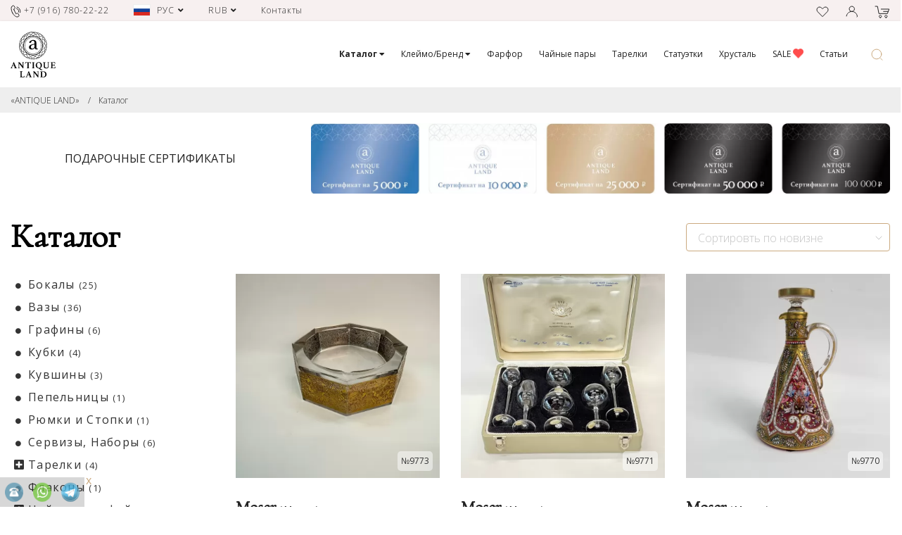

--- FILE ---
content_type: text/html; charset=utf-8
request_url: https://antiqueland.ru/cat/0/filter/?filterext%5Bbrand%5D%5B0%5D=94/
body_size: 39814
content:

<!DOCTYPE html>
<html>
	<head>
		<META http-equiv="Content-Type" content="text/html; charset=utf-8">
		<META name="Content-Language" content="RU">


					<META name="robots" content="noindex">
					
		<meta name="facebook-domain-verification" content="p917qhp26cvm29sx08q0n03442qhh6" />


				<title>Каталог антиквариата Каталог стр.1 - ANTIQUELAND</title>
		<META name="description" content="Каталог антиквариата Каталог стр.1 - АНТИКВАРИАТ">
		<META name="keywords" content="Каталог антиквариата Каталог стр.1 - antiqueland.ru">
		
					<link rel="canonical" href="/cat/0/filter/?filterext%5Bbrand%5D%5B0%5D=94%2F" />
				
				

		
		
		<meta name="viewport" content="width=device-width, initial-scale=1.0" />
		
		
				<link rel="apple-touch-icon" href="/draw/fav_152/favicon.png?v=1" />
		<link rel="apple-touch-icon" sizes="57x57" href="/draw/fav_57/favicon.png?v=1" />
		<link rel="apple-touch-icon" sizes="72x72" href="/draw/fav_72/favicon.png?v=1" />
		<link rel="apple-touch-icon" sizes="114x114" href="/draw/fav_114/favicon.png?v=1" />
		<link rel="apple-touch-icon" sizes="120x120" href="/draw/fav_120/favicon.png?v=1">
		<link rel="apple-touch-icon" sizes="152x152" href="/draw/fav_152/favicon.png?v=1">
				<link rel="icon" type="image/png" sizes="192x192" href="/draw/fav_192/favicon.png?v=1">
		<link rel="icon" type="image/png" sizes="96x96" href="/draw/fav_96/favicon.png?v=1">
		<link rel="icon" type="image/png" sizes="32x32" href="/draw/fav_32/favicon.png?v=1">
		<link rel="shortcut icon" type="image/png" sizes="16x16" href="/draw/fav_16/favicon.png?v=1">
		<link rel="manifest" href="/manifest.json?v=1">
		
					<meta property="og:title" content="Каталог">
			<meta property="og:type" content="website">
			<meta property="og:site_name" content="antiqueland.ru">
										<meta property="og:image" content="//antiqueland.ru/draw/og_image/assets/images/og_image.jpg">
						
						
			

					
		
					

			
			
			

			
			
			

			
			
			
			
			
			
			
			
			
			
			
		
			
					
			<link href="https://fonts.googleapis.com/css?family=Open+Sans:300,300i,400,400i,600,600i,700,700i,800,800i&display=swap&subset=cyrillic,cyrillic-ext,latin-ext" rel="stylesheet"> 
			
			
			
			<style>
			.pushy .pushy-content>UL {
				padding-left: 0px;
			}
			</style>

			
			
			

			

			
			
			
			
			
			
			
			
			
			
						
						
						
						
			
						
						
			
						
			
			
						
			
		<link rel="stylesheet" type="text/css" href="/assets/_build/data.css?v=12026011811">
		<script type="text/javascript" src="/assets/_build/data.js?v=12026011811"></script>
				
				
	</head>
	<body style="" class="body-noscroll-class">

	
	
		
									<div class="preloader">
				
											<svg class="preloader__image" role="img" version="1.1" id="Слой_1" xmlns="http://www.w3.org/2000/svg" xmlns:xlink="http://www.w3.org/1999/xlink" x="0px" y="0px"
							 viewBox="0 0 240 238.5" style="enable-background:new 0 0 240 238.5;" xml:space="preserve">
						<style>
						   .rot {
							transform-origin: 50% 50% 0;
							  animation: 3s ease-in 0s normal none infinite running rot;
							  -webkit-animation: 1s linear 0s normal none infinite running rot;
							  animation-timing-function: steps(9, end);
							  width: 100px;
							}
							@keyframes rot {
							  0% {
								transform: rotate(0deg);
							  }
							  100% {
								transform: rotate(360deg);
							  }
							}
							@-webkit-keyframes rot {
							  0% {
								transform: rotate(0deg);
							  }
							  100% {
								transform: rotate(360deg);
							  }
							}
						  </style>
						  						<path class="rot" d="M236.5,98.8c0-7-1.3-13.8-3.7-20.4c-2.9-8.3-7.7-15.6-14-21.9c-3.1-8.3-7.7-15.6-14-21.9c-5-5-10.7-8.8-17.1-12
							c-5-5-10.9-9-17.1-12c-8.5-3.9-17.5-5.9-26.7-5.7c-7.5-3.3-15.6-5-24.1-5c-7,0-13.8,1.1-20.4,3.5c-7,0-13.8,1.3-20.4,3.7
							c-8.1,2.9-15.5,7.7-21.7,13.8c-8.3,3.1-15.6,7.7-21.7,13.8c-4.8,4.8-8.8,10.5-11.8,16.9c-5,5-9,10.7-12,16.9
							c-3.5,7.5-5.3,15.6-5.7,23.9C2,100.9,0,109.9,0,119.1c0,7,1.3,14,3.5,20.6c0,7,1.3,13.8,3.7,20.4c2.9,8.3,7.7,15.6,14,21.9
							c3.1,8.3,7.7,15.6,14,21.9c5,5,10.7,8.8,17.1,12c5,5,10.7,9,17.1,12c8.5,3.9,17.3,5.9,26.7,5.7c7.5,3.3,15.6,5,23.9,5
							c7,0,13.8-1.1,20.4-3.5c7,0,13.8-1.3,20.4-3.7c8.1-2.9,15.5-7.5,21.7-13.8c8.3-3.1,15.6-7.7,21.7-13.8c4.8-4.8,8.8-10.5,12-16.9
							c5-5,9-10.7,12-16.9c3.5-7.5,5.3-15.5,5.7-23.9c4-8.3,6.1-17.3,6.1-26.5C240,112.5,238.9,105.5,236.5,98.8z M120.2,199
							c-43.8,0-79.5-35.7-79.5-79.5s35.7-79.5,79.5-79.5s79.5,35.7,79.5,79.5S164,199,120.2,199z M35.6,117c-5.1-5.5-9-11.9-11.7-19.1
							c5.4-5.2,11.6-9.3,18.5-12C38.3,95.5,35.9,106,35.6,117z M35.6,121.9c0.2,8.3,1.7,16.3,4.1,23.9c-5-2.6-9.7-6-13.8-10
							C28.4,130.7,31.7,126,35.6,121.9z M58.5,177.4c-7.4-0.3-14.5-2-21.3-4.9c0.2-7.5,1.6-14.6,4.4-21.5
							C45.6,160.8,51.3,169.7,58.5,177.4z M204.8,121.7c5.2,5.6,9.1,12,11.8,19.3c-5.5,5.2-11.8,9.3-18.7,12.1
							C202.1,143.4,204.5,132.8,204.8,121.7z M204.8,117.2c-0.2-8.4-1.7-16.6-4.2-24.2c5.1,2.7,9.8,6.1,14,10.1
							C212,108.4,208.8,113,204.8,117.2z M200.4,90.2c3.1-7.2,5-14.7,5.2-22.6c5.3,2.6,10.1,6.1,14.4,10.3c0,8.1-1.7,15.6-4.8,22.8
							C210.7,96.4,205.8,92.9,200.4,90.2z M198.9,88.4c-3.9-10-9.7-19-16.9-26.7c7.5,0.2,14.6,2,21.5,4.9
							C203.4,74.2,201.8,81.5,198.9,88.4z M180.6,59.1c-0.2-6.1-1.3-12.1-3.1-17.9c7.7,0.2,15.5,2,22.6,5.2c2,5.7,3.1,11.6,3.3,17.5
							C196,60.7,188.5,59.3,180.6,59.1z M178.2,57.8c-5.8-5.5-12.3-10.1-19.5-13.8c5.3-1.7,10.7-2.7,16.3-2.7
							C176.9,46.8,177.9,52.2,178.2,57.8z M156.3,42c-2.8-7.2-7-13.8-12.5-19.5c5.5-1.8,11.4-2.8,17.3-2.9c5.5,5.5,9.8,12,12.7,19.1
							C167.9,39,162,40.1,156.3,42z M153.8,41.7c-9.4-4.1-19.7-6.5-30.4-6.9c5.3-4.9,11.4-8.6,18.2-11.3C146.7,28.9,150.9,35,153.8,41.7z
							 M120.2,34c-4.4-4.2-9.4-7.5-14.9-10.3c5.5-5.3,12-9.4,19.1-12.1c5.3,2.6,10.5,5.9,14.9,10.1C132.1,24.5,125.7,28.7,120.2,34z
							 M117.7,34.8c-8.2,0.2-16.1,1.6-23.5,4c2.5-4.9,5.7-9.3,9.7-13.3C109,28.1,113.6,31.2,117.7,34.8z M90.9,39.2
							c-7.2-3.1-14.7-4.8-22.5-5c2.8-5.2,6.1-9.9,10.3-14.2c7.7,0,15.3,1.5,22.3,4.4C97,28.9,93.5,33.9,90.9,39.2z M88.8,40.8
							c-9.8,3.9-18.7,9.6-26.3,16.7c0.4-7.2,2-14.3,5.1-20.9C74.9,36.6,82,38.1,88.8,40.8z M59.8,59.1c-6.1,0-12,1.1-17.7,2.9
							c0.4-7.7,2-15.1,5.2-22.1c5.5-2,11.4-3.1,17.3-3.3C61.7,43.8,60,51.3,59.8,59.1z M58.4,61.6C53,67.4,48.4,73.9,44.7,81.1
							c-1.6-5.4-2.6-10.9-2.6-16.5C47.4,62.8,52.8,61.9,58.4,61.6z M42.7,83.2c-7,2.9-13.6,7-19.3,12.1c-1.8-5.7-2.8-11.8-2.8-17.9
							c5.5-5.3,12-9.4,19-12.1C39.8,71.4,40.7,77.5,42.7,83.2z M34.8,119.4c-4,4.2-7.5,9.2-10.3,14.5c-5.3-5.7-9.6-12.5-12.1-19.7
							c2.6-5.3,5.9-10.1,10.1-14.4C25.4,107.3,29.4,113.9,34.8,119.4z M25.2,138.2c4.4,4.2,9.4,7.7,14.7,10.5c-3.1,7.2-5,14.7-5.2,22.6
							c-5.3-2.6-10.1-6.1-14.4-10.3C20.4,152.9,22.1,145.4,25.2,138.2z M59.8,179.8c0.2,6.1,1.3,12.1,3.1,17.9c-7.7-0.2-15.5-2-22.6-5.2
							c-2-5.7-3.1-11.6-3.3-17.5C44.4,178.2,51.9,179.6,59.8,179.8z M62.3,181.2c5.9,5.5,12.5,10.2,19.8,13.8c-5.4,1.8-10.9,2.8-16.6,2.8
							C63.6,192.5,62.6,187,62.3,181.2z M84.1,196.7c2.9,7.2,7,13.8,12.5,19.5c-5.5,1.8-11.4,2.8-17.3,2.9c-5.5-5.5-9.8-12-12.7-19.1
							C72.5,199.9,78.4,198.8,84.1,196.7z M86.8,197.2c9.5,4.1,19.8,6.5,30.7,6.8c-5.3,4.9-11.4,8.9-18.4,11.5
							C93.8,210.1,89.6,204,86.8,197.2z M120.2,204.8c4.4,4.2,9.4,7.5,14.9,10.3c-5.5,5.3-12,9.4-19.1,12.1c-5.3-2.6-10.5-5.9-14.9-10.1
							C108.2,214.4,114.7,210.2,120.2,204.8z M122.7,204c8.3-0.2,16.2-1.7,23.8-4.1c-2.5,4.9-5.8,9.5-9.7,13.6
							C131.5,211,126.8,207.8,122.7,204z M149.4,199.7c7.2,3.1,14.7,4.8,22.5,5c-2.8,5.2-6.1,9.9-10.3,14.2c-7.7,0-15.3-1.5-22.3-4.4
							C143.4,210,146.9,205,149.4,199.7z M151.6,198c9.9-4,18.8-9.7,26.4-16.9c-0.3,7.3-2,14.4-5.1,21.1
							C165.7,202.3,158.5,200.8,151.6,198z M180.6,179.8c6.1,0,12-1.1,17.7-2.9c-0.4,7.7-2,15.1-5.2,22.1c-5.5,2-11.4,3.1-17.3,3.3
							C178.7,195.1,180.4,187.5,180.6,179.8z M181.9,177.3c5.7-6,10.4-12.9,14.1-20.4c1.8,5.7,2.9,11.5,2.9,17.5
							C193,176.2,187.5,177.1,181.9,177.3z M197.5,155.7c7.2-2.9,13.8-7,19.5-12.1c1.8,5.7,2.8,11.8,2.6,17.9c-5.5,5.3-12,9.4-19,12.1
							C200.4,167.5,199.5,161.4,197.5,155.7z M205.6,119.4c4-4.2,7.5-9.2,10.3-14.5c5.3,5.7,9.6,12.5,12.1,19.7
							c-2.6,5.3-5.9,10.1-10.1,14.4C215,131.6,210.9,125,205.6,119.4z M217.2,102.7c3.1-7,5-14.4,5.3-22.3c5,5.5,8.8,12,11.6,19
							c0,7.5-1.7,15.3-4.6,22.3C226.6,114.7,222.5,108.2,217.2,102.7z M230.6,79.3c1.5,4.2,2.6,8.7,3.1,13.1c-2.9-5.7-6.6-10.9-11-15.5
							c0-5.2-0.7-10.1-1.8-14.9C224.9,67.2,228.2,72.9,230.6,79.3z M219.9,74.5c-4.2-3.9-9-7.2-14.2-9.6c0-5.9-0.9-11.6-2.8-17.1
							c5,2.6,9.6,6.1,13.8,10.1C218.7,63.3,219.8,68.8,219.9,74.5z M203.2,36.4c4.8,4.8,8.7,10.3,11.4,16.4c-3.9-3.3-8.3-6.1-12.7-8.1
							c-2.2-5.9-5.3-11.4-9.2-16.4C196.6,30.6,200.1,33.3,203.2,36.4z M198.8,43.1c-7.2-2.8-14.5-4.2-22.3-4.4c-2.8-7.2-6.8-13.4-12-19.1
							c7.7,0.4,15.1,2,21.9,5.2C191.8,30,195.8,36.3,198.8,43.1z M169.9,13.1c4,1.8,7.9,4.2,11.4,7.2c-6.1-2-12.3-2.9-19-2.9h-0.2
							c-3.9-3.7-8.1-6.8-12.7-9.4C156.4,8.3,163.3,9.9,169.9,13.1z M158.8,17.1c-6.1,0.4-11.6,1.7-16.9,3.5c-4.2-4.2-9-7.5-14.2-10.3
							c5.2-1.7,10.7-2.6,16.2-2.8C149.4,9.9,154.4,13.3,158.8,17.1z M138.4,5.5c-4.8,0.6-9.6,1.7-14,3.3c-5.5-2.4-11.4-4-17.5-4.8
							C117.4,1.7,128.5,2.2,138.4,5.5z M99.9,6.3c7.4,0,14.5,1.3,21.2,4c-6.6,2.8-12.9,7-18.2,12.3c-6.8-2.9-14-4.6-21.7-5
							C86.7,12.7,92.9,8.8,99.9,6.3z M80.2,9.8c4-1.7,8.5-2.6,12.9-3.1c-5.7,2.8-10.7,6.4-15.3,10.9c-5,0-9.9,0.7-14.7,2
							C68.3,15.3,74,12,80.2,9.8z M59.1,23.4c5.2-1.8,10.7-2.9,16.4-3.3c-3.9,4.2-7,9-9.6,14.2c-5.7,0-11.4,0.9-16.9,2.8
							C51.5,32,55,27.4,59.1,23.4z M37.7,36.6c4.6-4.6,9.9-8.3,16-11.2c-3.3,3.9-6.1,8.1-8.1,12.5c-5.9,2.2-11.4,5.3-16.2,9.2
							C31.8,43.3,34.6,39.8,37.7,36.6z M26.1,53.4c5.2-5.2,11.2-9.2,18-12.1c-2.8,6.8-4.4,14.2-4.4,21.5c-7,2.6-13.3,6.4-18.8,11.2
							C21.3,66.8,23.2,59.8,26.1,53.4z M14.4,69.9c1.8-3.9,4.2-7.7,7-11.2c-1.8,5.7-2.9,11.6-2.9,17.7c-3.5,3.5-6.4,7.2-9,11.4
							C10.1,81.7,11.8,75.6,14.4,69.9z M18.2,80.1c0.2,6.1,1.3,11.8,3.1,17.3c-4,4-7.4,8.7-10.1,13.6c-1.7-5.7-2.4-11.6-2.4-17.5
							C11.2,88.5,14.5,84.1,18.2,80.1z M2.9,119.3c-0.2-7,1.1-14,3.7-20.6c0.4,5.2,1.5,10.3,3.1,15.3c-2.8,5.9-4.6,12.3-5.3,18.8
							C3.3,128.3,2.9,123.9,2.9,119.3z M11,117.4c2.8,7,6.8,13.3,12.3,19c-3.1,7-5,14.4-5.3,22.3c-5-5.5-9-12.1-11.6-19
							C6.4,132.1,8.1,124.4,11,117.4z M9.8,159.6c-1.5-4.2-2.6-8.7-3.1-13.1c2.9,5.7,6.6,10.9,11,15.5c0,5.2,0.7,10.1,1.8,14.9
							C15.5,171.7,12.1,166,9.8,159.6z M20.2,164.4c4.4,3.9,9.2,7.2,14.4,9.6c0,5.9,0.9,11.6,2.8,17.1c-5-2.6-9.6-6.1-13.8-10.1
							C21.7,175.6,20.6,170.1,20.2,164.4z M37.2,202.5c-4.8-4.8-8.7-10.3-11.4-16.4c3.9,3.3,8.3,6.1,12.7,8.1c2.2,5.9,5.3,11.4,9.2,16.4
							C43.8,208.3,40.3,205.6,37.2,202.5z M41.6,195.8c7.2,2.8,14.5,4.2,22.3,4.4c2.8,7.2,6.8,13.4,12,19.1c-7.7-0.4-15.1-2-21.9-5.2
							C48.6,208.9,44.5,202.6,41.6,195.8z M70.5,225.8c-4-1.8-7.9-4.2-11.4-7.2c6.1,2,12.5,3.1,19.1,2.9c3.9,3.7,8.1,6.8,12.7,9.4
							C83.9,230.6,77.1,229,70.5,225.8z M81.5,221.8c6.1-0.4,11.6-1.7,16.9-3.5c4.2,4.2,9.2,7.5,14.2,10.3c-5.2,1.7-10.7,2.6-16.2,2.8
							C90.9,229,86,225.6,81.5,221.8z M102,233.4c4.8-0.6,9.6-1.7,14-3.3c5.5,2.4,11.4,4,17.5,4.8C122.9,237.2,111.9,236.7,102,233.4z
							 M140.2,232.6c-7.4,0-14.5-1.3-21.2-4c6.8-2.8,13.1-7,18.4-12.3c6.8,2.9,14,4.6,21.5,5C153.5,226.2,147.2,230.1,140.2,232.6z
							 M160.1,229.1c-4,1.7-8.5,2.6-12.9,3.1c5.7-2.8,10.7-6.4,15.3-10.9c5,0,9.9-0.7,14.7-2C172.1,223.6,166.4,226.9,160.1,229.1z
							 M181.3,215.5c-5.2,1.8-10.7,2.9-16.4,3.3c3.9-4.2,7-9,9.6-14.2c5.7-0.2,11.4-1.1,16.9-2.8C188.8,206.9,185.3,211.5,181.3,215.5z
							 M202.6,202.3c-4.6,4.4-9.9,8.3-16,11.2c3.3-3.9,6.1-8.1,8.1-12.5c5.9-2.2,11.4-5.3,16.2-9.2C208.5,195.6,205.8,199.1,202.6,202.3z
							 M214.2,185.5c-5.2,5.2-11.2,9.2-18,12.1c2.8-6.8,4.4-14.2,4.4-21.5c7-2.6,13.3-6.4,18.8-11.2C219,172.1,217.2,179.1,214.2,185.5z
							 M226,168.8c-1.8,4-4.2,7.9-7,11.4c1.8-5.7,2.9-11.6,2.9-17.7c3.5-3.5,6.4-7.2,9-11.4C230.2,157.2,228.6,163.3,226,168.8z
							 M222.1,158.8c-0.2-6.1-1.3-11.8-3.1-17.3c4-4,7.4-8.7,10.1-13.6c1.7,5.7,2.4,11.6,2.4,17.5C229,150.4,225.8,154.8,222.1,158.8z
							 M233.7,140.2c-0.4-5.2-1.5-10.3-3.1-15.3c2.8-5.9,4.6-12.3,5.3-18.8c1.1,4.4,1.5,8.8,1.5,13.4C237.6,126.6,236.3,133.6,233.7,140.2
							z"/>
						<path d="M120.2,47.1c-39.9,0-72.3,32.4-72.3,72.3s32.4,72.3,72.3,72.3s72.3-32.4,72.3-72.3S160.1,47.1,120.2,47.1z M120.2,189.2
							c-38.5,0-69.8-31.3-69.8-69.8s31.3-69.8,69.8-69.8c38.5,0,69.8,31.3,69.8,69.8S158.7,189.2,120.2,189.2z"/>
						<path d="M132.5,124.6c0,3.1-0.6,5.9-1.5,8.5c-1.1,2.6-2.4,4.8-4,6.6c-1.7,1.8-3.7,3.3-5.9,4.4c-2.2,1.1-4.6,1.5-6.8,1.5
							c-3.5,0-6.6-1.3-9-3.7c-2.4-2.4-3.5-5.9-3.5-10.7c0-3.5,0.7-6.3,2.2-8.7c1.5-2.4,3.3-4.2,5.7-5.7c2.4-1.5,5-2.8,7.9-3.5
							c2.9-0.9,6.1-1.7,9.4-2.2l5.9-0.9L132.5,124.6L132.5,124.6z M158.7,146.3c-0.6,0.2-1.5,0.4-2.8,0.4c-1.1,0-2.2-0.2-3.1-0.7
							c-1.1-0.6-2-1.7-2.8-3.3c-0.6-1.1-1.1-2.6-1.3-4.4c-0.4-1.8-0.4-5-0.4-9.2V97.4c0-5.2-0.7-9.6-2-12.9c-1.3-3.3-3.1-5.9-5.7-7.9
							c-2.4-2-5.3-3.3-8.8-4s-7.4-1.1-11.6-1.1c-3.5,0-7,0.6-10.9,1.8s-7.4,2.9-10.5,5c-3.3,2-5.9,4.4-7.9,7.2c-2,2.8-3.1,5.3-3.1,8.1
							c0,2.6,0.6,3.9,1.8,3.9c0.7,0,1.7-0.2,2.8-0.4c1.1-0.2,2-0.6,2.8-0.7c3.1-0.9,5.2-1.7,6.4-2.2c1.3-0.6,2-1.7,2.4-2.9
							c0.7-2.4,1.5-4.4,2.2-6.1c0.7-1.7,1.7-3.1,2.6-4c0.9-1.1,2.2-1.8,3.7-2.2c1.5-0.6,3.3-0.7,5.3-0.7c5.5,0,9.6,1.8,11.8,5.5
							c2.2,3.7,3.3,8.5,3.3,14.2c0,2.4-0.2,4-0.6,5c-0.4,0.9-1.5,1.5-3.1,2c-1.3,0.6-2.9,0.9-4.6,1.3c-1.8,0.4-3.7,0.7-5.7,1.1
							c-3.7,0.9-7.5,1.8-11.4,3.1c-4,1.3-7.5,2.8-11,4.8c-3.3,2-6.1,4.6-8.3,7.7c-2.2,3.1-3.1,7-3.1,11.4c0,4,0.7,7.2,2.4,9.8
							c1.7,2.4,3.7,4.4,6.1,5.7c2.4,1.3,5,2.2,7.7,2.6c2.8,0.4,5.3,0.6,7.7,0.6c5.5,0,10.3-0.9,14.5-2.9c4.2-2,7.9-5.7,10.9-11.2
							c0.2,1.8,0.7,3.7,1.5,5.3c0.7,1.7,1.8,3.3,3.1,4.6c1.3,1.3,2.9,2.4,5,3.1s4.2,1.1,7,1.1c4.8,0,8.8-1.1,12.1-3.3
							c-0.2-2.6-0.9-3.9-2.2-3.9C159.8,146,159.2,146.1,158.7,146.3"/>
						</svg>
										
									</div>
				<style>
					.preloader {
						position: fixed;
						left: 0;
						top: 0;
						right: 0;
						bottom: 0;
						overflow: hidden;
						/* фоновый цвет */
						background: #fff;
						z-index: 1001;
					}

					.preloader__image {
						position: relative;
						top: 50%;
						left: 50%;
						width: 140px;
						height: 140px;
						margin-top: -70px;
						margin-left: -70px;
						text-align: center;
						animation: preloader-anim1 2s infinite linear;
					}
					
					@keyframes preloader-anim1 {
						0% { opacity: 1; }
						50% { opacity: 0.3; }
						100% { opacity: 1; }
					}

					.loaded_hiding .preloader {
						transition: 0.3s opacity;
						opacity: 0;
					}

					.loaded .preloader {
						display: none;
					}
				</style>
						
						
			<script>
			$(window).on('load', function() {
				$('.preloader').fadeOut().end().delay(400).fadeOut('slow');
				setTimeout( function(){ $('body').removeClass('body-noscroll-class'); }, 400 );
				
			});
						$(document).ready(function(){
				setTimeout(function(){
					$('.preloader').fadeOut().end().delay(400).fadeOut('slow');
					setTimeout( function(){ $('body').removeClass('body-noscroll-class'); }, 400 );
				}, 500);
			});
			</script>

			
		

		

		
	
	
		<div class="header-1">
			<div class="container">
				<div class="row">
					<div class="col-6 col-md-8">
					
						<div class="h-cell-1-1">
							<div class="h-phone">
								<a href="tel:+79167802222" class="seo-click-phone"><img src="/assets/images/ico_phone.svg" class="svg svg-color-1"> <span class="d-none d-md-inline">+7 (916) 780-22-22</span></a>
							</div>
							
															<div class="h-language-box">
																		<a href="#" class="h-lang-line" onClick="language_popup_click(); return false;">
										<span class="h-lang-cell-1">
											<img src="/assets/images/ico_flag_rus.jpg">
										</span>
										<span class="h-lang-cell-2 d-none d-md-inline">
												РУС										</span>
										<span class="h-lang-cell-3">
											<i class="fas fa-angle-down"></i>
										</span>
									</a>
									
									<!--noindex-->
									<div class="language-popup language-popup-hidden">
										
										<a href="https://antiqueland.ru/cat/0/filter/?filterext%5Bbrand%5D%5B0%5D=94/" rel="nofollow" class="lp-select-line notranslate">
											<span class="lp-cell-1">
												<img src="/assets/images/ico_flag_rus.jpg">
											</span>
											<span class="lp-cell-2">
												РУССКИЙ
											</span>
										</a>
										
										<a href="http://eng.antiqueland.ru/cat/0/filter/?filterext%5Bbrand%5D%5B0%5D=94/" rel="nofollow" class="lp-select-line notranslate">
											<span class="lp-cell-1">
												<img src="/assets/images/ico_flag_eng.jpg">
											</span>
											<span class="lp-cell-2">
												ENGLISH
											</span>
										</a>
										
									</div>
									<!--/noindex-->
									
								</div>
								
														
															<div class="h-currency-box">
																		<a href="#" class="h-cur-line" onClick="currency_popup_click(); return false;">
										<span class="h-cur-cell-1">
											RUB										</span>
										<span class="h-cur-cell-2 d-none d-md-inline" style="display: none !important;">
											РУБЛЬ										</span>
										<span class="h-cur-cell-3">
											<i class="fas fa-angle-down"></i>
										</span>
									</a>
									
									<div class="currency-popup currency-popup-hidden">

										<a href="/cat/0/filter/?filterext%5Bbrand%5D%5B0%5D=94%2F&currency_selected=RUB" class="lp-select-line notranslate">
											<span class="lp-cell-1">
												RUB
											</span>
											<span class="lp-cell-2">
												РУБЛЬ
											</span>
										</a>
										
										<a href="/cat/0/filter/?filterext%5Bbrand%5D%5B0%5D=94%2F&currency_selected=USD" class="lp-select-line notranslate">
											<span class="lp-cell-1">
												USD
											</span>
											<span class="lp-cell-2">
												ДОЛЛАР
											</span>
										</a>
										
										<a href="/cat/0/filter/?filterext%5Bbrand%5D%5B0%5D=94%2F&currency_selected=EUR" class="lp-select-line notranslate">
											<span class="lp-cell-1">
												EUR
											</span>
											<span class="lp-cell-2">
												ЕВРО
											</span>
										</a>
										
										<a href="/cat/0/filter/?filterext%5Bbrand%5D%5B0%5D=94%2F&currency_selected=GBP" class="lp-select-line notranslate">
											<span class="lp-cell-1">
												GBP
											</span>
											<span class="lp-cell-2">
												БРИТАНСКИЙ ФУНТ
											</span>
										</a>
										
										<a href="/cat/0/filter/?filterext%5Bbrand%5D%5B0%5D=94%2F&currency_selected=CNY" class="lp-select-line notranslate">
											<span class="lp-cell-1">
												CNY
											</span>
											<span class="lp-cell-2">
												КИТАЙСКИЙ ЮАНЬ
											</span>
										</a>
										
										<a href="/cat/0/filter/?filterext%5Bbrand%5D%5B0%5D=94%2F&currency_selected=CHF" class="lp-select-line notranslate">
											<span class="lp-cell-1">
												CHF
											</span>
											<span class="lp-cell-2">
												ШВЕЙЦАРСКИЙ ФРАНК
											</span>
										</a>
										
									</div>
								</div>
								
														
							<div class="h-cell-addr">
								<a href="/contacts/">Контакты</a>
								</*г. Москва, ул. Большая Никитская, д. 37 стр. 1 */?>
							</div>
						</div>
						
					</div>
					<div class="col-6 col-md-4">
					
						<div class="h-cell-1-2">

														
							
																						<a href="/favorites/" style="margin-right: 20px;"><img src="/assets/images/ico_heart.svg" class="svg svg-color-1"></a>
							
														<a href="#" style="margin-right: 20px;" onClick="cabinet_popup('index'); return false;"><img src="/assets/images/ico_user.svg" class="svg svg-color-1"></a>
							
																					<a href="/cart/"><img src="/assets/images/ico_basket.svg" class="svg svg-color-1">
							
								<div class="h-cart-count cart-count-total-box-1" style="display: none;">
									<b class="cart-count-total">0</b>
									(<b class="cart-count-total-price" style="">0</b>&nbsp;р.)
								</div>
							</a>
						</div>
					</div>
				</div>
			</div>
		</div>
		<script>
			$(window).scroll(function(){
				var sticky = $('.cMenu');
				var scroll = $(window).scrollTop();
				
				//console.log(sticky.offset().top);
				
				var logoscroll = $('.logoScroll');
				var searchformsmall = $('.searchFormSmall');
			
				if (scroll >= 35)
				{
					sticky.addClass('cMenuFixed');
					//$('.menu-status').addClass('menu-status-scroll');
					
					//logoscroll.fadeIn( "slow");
					
					//searchformsmall.fadeIn( "slow" , function(){ $(this).css('display','inline-block'); });
					//searchformsmall.css('display','inline-block').fadeIn( "slow");
				}
				else
				{
					sticky.removeClass('cMenuFixed');
					//$('.menu-status').addClass('menu-status-fixed');
					
					//logoscroll.fadeOut("slow");
					
					//searchformsmall.fadeOut("slow");
				}
			});
		</script>
		<div class="cMenu header-2">
			<div class="container" style="position: static;">
				
				<div class="headerMenuSmall">
						<div class="row justify-content-center h-100 row-eq-height">
						
								<div class="col-3 align-self-center">
									<div class="hsMenu">
										
										
																							<a href="#" class="menu-btn" onClick="header_menu_mob_show(); return false;">
													<img src="/assets/images/ico_mob_menu.svg" class="svg svg-color-2 menu-btn-img-1">
													<img src="/assets/images/ico_mob_menu_close.svg" class="svg svg-color-2 menu-btn-img-2">
												</a>
																					
									</div>

								</div>
								<div class="col-6 align-self-center" style="text-align: center;">
									<div class="hsLogo">
										<a href="/" style="color: #fff;"><img src="/assets/images/logo_2.svg?v=2" style=""></a>
									</div>
								</div>
								<div class="col-3 align-self-center">
									<div class="hsSearch">
										<a href="#" onClick="search_popup_click(); return false;"><img src="/assets/images/ico_search.svg"></a>
									</div>
								</div>

						</div>
				</div>
				
				<div class="row headerMenuContainer">
				
					<div class="col-sm-1 align-self-center">
						<a href="/">
							<img src="/assets/images/logo.svg?r=2" class="svg h-logo-1">
							<img src="/assets/images/logo_2.svg" class="svg h-logo-2">
						</a>
					</div>
					<div class="col-sm-11" style="position: static;">
						<ul class="headerMenu">
														<li class="has-sub ">
								<a class="a-has-sub m-lev1" href="/cat/"><b>Каталог&nbsp;<span class="cclIcon cclIconPlus"><i class="fa fa-caret-down" aria-hidden="true"></i></span></b></a>
								
																<div class="sub sub-big">
								
									
																		
									<div class="container">
										<div class="row">
											<div class="col-sm-3 align-self-center">
																									<a href="#"  onClick="anket_popup('index'); return false;"><img src="/assets/images/menu_pic_anket.jpg?iswebp" style="width: 100%;"></a>
																							</div>
											
											<div class="col-sm-3">
												
												<div class="line-group">
													<div class="line-title">Категории</div>
													<div class="line-item"><a href="/cat/77/">Ароматические диффузоры для дома</a></div><div class="line-item"><a href="/cat/61/">Бисквитница </a></div><div class="line-item"><a href="/cat/44/">Бижутерия \ Украшения</a></div><div class="line-item"> &mdash; <a href="/cat/34/">Браслеты</a></div><div class="line-item"> &mdash; <a href="/cat/31/">Брошь</a></div><div class="line-item"> &mdash; <a href="/cat/49/">Запонки</a></div><div class="line-item"> &mdash; <a href="/cat/35/">Колье</a></div><div class="line-item"> &mdash; <a href="/cat/36/">Кольца</a></div><div class="line-item"> &mdash; <a href="/cat/33/">Серьги</a></div><div class="line-item"><a href="/cat/29/">Бокалы</a></div><div class="line-item"><a href="/cat/12/">Вазы</a></div><div class="line-item"><a href="/cat/48/">Графины</a></div><div class="line-item"><a href="/cat/64/">Зеркало</a></div><div class="line-item"><a href="/cat/30/">Картины</a></div><div class="line-item"><a href="/cat/70/">Канцелярия</a></div><div class="line-item"><a href="/cat/52/">Кашпо</a></div><div class="line-item"><a href="/cat/69/">Книги \ Журналы</a></div><div class="line-item"><a href="/cat/68/">Колокольчики</a></div><div class="line-item"><a href="/cat/47/">Конфетницы</a></div><div class="line-item"><a href="/cat/53/">Кубки</a></div><div class="line-item"><a href="/cat/18/">Кувшины</a></div>												</div>
												
											</div>
											<div class="col-sm-3">
												
												<div class="line-group">
													<div class="line-title">&nbsp;</div>
													<div class="line-item"><a href="/cat/67/">Кулер \ Ведро для шампанского </a></div><div class="line-item"><a href="/cat/66/">Лампы \ Светильники</a></div><div class="line-item"><a href="/cat/46/">Мебель</a></div><div class="line-item"><a href="/cat/55/">Мелочницы</a></div><div class="line-item"><a href="/cat/21/">Молочники</a></div><div class="line-item"><a href="/cat/57/">Новогодние игрушки</a></div><div class="line-item"><a href="/cat/24/">Пепельницы</a></div><div class="line-item"><a href="/cat/65/">Подносы</a></div><div class="line-item"><a href="/cat/14/">Подсвечники</a></div><div class="line-item"><a href="/cat/42/">Полоскательницы</a></div><div class="line-item"><a href="/cat/79/">Портбукеты </a></div><div class="line-item"><a href="/cat/26/">Разное \ Предметы интерьера</a></div><div class="line-item"><a href="/cat/63/">Рамка для фото, Фоторамка</a></div><div class="line-item"><a href="/cat/40/">Рюмки и Стопки</a></div><div class="line-item"><a href="/cat/43/">Салфетницы</a></div><div class="line-item"><a href="/cat/22/">Сахарницы</a></div><div class="line-item"><a href="/cat/15/">Сервизы, Наборы</a></div><div class="line-item"><a href="/cat/62/">Соусники</a></div><div class="line-item"><a href="/cat/11/">Статуэтки</a></div><div class="line-item"><a href="/cat/50/">Столовые приборы</a></div><div class="line-item"><a href="/cat/38/">Супницы</a></div>												</div>
												
											</div>
											<div class="col-sm-3">
												
												<div class="line-group">
													<div class="line-title">&nbsp;</div>
													<div class="line-item"><a href="/cat/23/">Сухарницы</a></div><div class="line-item"><a href="/cat/32/">Сырные доски</a></div><div class="line-item"><a href="/cat/59/">Фарфоровые яйца</a></div><div class="line-item"><a href="/cat/39/">Флаконы</a></div><div class="line-item"><a href="/cat/6/">Тарелки</a></div><div class="line-item"> &mdash; <a href="/cat/78/">Фруктовницы</a></div><div class="line-item"> &mdash; <a href="/cat/19/">Блюда</a></div><div class="line-item"><a href="/cat/20/">Чайники, Кофейники</a></div><div class="line-item"><a href="/cat/54/">Чайницы</a></div><div class="line-item"><a href="/cat/45/">Чайные и кофейные пары, чашки</a></div><div class="line-item"> &mdash; <a href="/cat/17/">Кофейные пары</a></div><div class="line-item"> &mdash; <a href="/cat/16/">Чайные пары и тройки</a></div><div class="line-item"> &mdash; <a href="/cat/25/">Чашки и кружки</a></div><div class="line-item"><a href="/cat/51/">Чернильницы</a></div><div class="line-item"><a href="/cat/13/">Шкатулки</a></div><div class="line-item"><a href="/cat/37/">Штофы</a></div>
												</div>
												
											</div>
											


										
										</div>
									</div>
									

									
								</div>
																
								
							</li>
							<li class="has-sub ">
								<a class="a-has-sub m-lev1 brands-menu-item-1" href="/brands/" id="">Клеймо/Бренд&nbsp;<span class="cclIcon cclIconPlus"><i class="fa fa-caret-down" aria-hidden="true"></i></span></a>
								
																
								
								<div class="sub sub-big sub-big-full brands-menu-item-2">
									
									
																				
											<script>
											$(document).ready(function(){
												$('.brands-menu-item-1').hover( // remove scroll main content
													function(){
														$('body').addClass('body-noscroll-class');
														//$('.sub-big-full').css('min-height', $(window).height()+'px'); // full height
													},
													function()
													{
														$('body').removeClass('body-noscroll-class');
													}
												);
												
												$('.brands-menu-item-2').hover( // remove scroll main content
													function(){
														$('body').addClass('body-noscroll-class');
														//$('.sub-big-full').css('min-height', $(window).height()+'px'); // full height
													},
													function()
													{
														$('body').removeClass('body-noscroll-class');
													}
												);
											});

											</script>
											<style>
											.line-item-brand {
												line-height: 10px !important;
											}
											</style>
																						<div class="container">
												<br>
												<div class="line-title">Клеймо/Бренд</div>
																									
													
																												<div class="row">
															<div class="col-sm-3">
																<div class="line-group-2">
																	<div class="line-title-2"> </div>
																</div>
															</div>
															<div class="col-sm-3">
																
																<div class="line-group-2">
																	<div class="line-item line-item-brand" style=""><a href="/cat/0/filter/?filterext[brand][0]=283"> Brunello Cucinelli</a></div>																</div>
																
															</div>
															<div class="col-sm-3">
																
																<div class="line-group-2">
																																	</div>
																
															</div>
															<div class="col-sm-3">
																
																<div class="line-group">
																	
																</div>
																
															</div>

														
														</div>
													
																									
													
																													<div class="hr-line"></div>
																													<div class="row">
															<div class="col-sm-3">
																<div class="line-group-2">
																	<div class="line-title-2">A</div>
																</div>
															</div>
															<div class="col-sm-3">
																
																<div class="line-group-2">
																	<div class="line-item line-item-brand" style=""><a href="/cat/0/filter/?filterext[brand][0]=139">Adderleys Ltd.</a></div><div class="line-item line-item-brand" style=""><a href="/cat/0/filter/?filterext[brand][0]=104">Aelteste Volkstedter</a></div><div class="line-item line-item-brand" style=""><a href="/cat/0/filter/?filterext[brand][0]=81">Aich Karlsbad</a></div><div class="line-item line-item-brand" style=""><a href="/cat/0/filter/?filterext[brand][0]=224">Ajka</a></div><div class="line-item line-item-brand" style=""><a href="/cat/0/filter/?filterext[brand][0]=221">Alexander McQueen</a></div>																</div>
																
															</div>
															<div class="col-sm-3">
																
																<div class="line-group-2">
																	<div class="line-item line-item-brand" style=""><a href="/cat/0/filter/?filterext[brand][0]=262">Amphora Turn Teplitz RSK </a></div><div class="line-item line-item-brand" style=""><a href="/cat/0/filter/?filterext[brand][0]=216">Amstel</a></div><div class="line-item line-item-brand" style=""><a href="/cat/0/filter/?filterext[brand][0]=187">Andrea By Sadek</a></div><div class="line-item line-item-brand" style=""><a href="/cat/0/filter/?filterext[brand][0]=105">Armani</a></div><div class="line-item line-item-brand" style=""><a href="/cat/0/filter/?filterext[brand][0]=6">Askew London</a></div>																</div>
																
															</div>
															<div class="col-sm-3">
																
																<div class="line-group">
																	<div class="line-item line-item-brand" style=""><a href="/cat/0/filter/?filterext[brand][0]=47">Augarten Wien</a></div><div class="line-item line-item-brand" style=""><a href="/cat/0/filter/?filterext[brand][0]=79">Aynsley</a></div>
																</div>
																
															</div>

														
														</div>
													
																									
													
																													<div class="hr-line"></div>
																													<div class="row">
															<div class="col-sm-3">
																<div class="line-group-2">
																	<div class="line-title-2">B</div>
																</div>
															</div>
															<div class="col-sm-3">
																
																<div class="line-group-2">
																	<div class="line-item line-item-brand" style=""><a href="/cat/0/filter/?filterext[brand][0]=46">Baccarat</a></div><div class="line-item line-item-brand" style=""><a href="/cat/0/filter/?filterext[brand][0]=175">Barolac</a></div><div class="line-item line-item-brand" style=""><a href="/cat/0/filter/?filterext[brand][0]=107">Ben-amun</a></div><div class="line-item line-item-brand" style=""><a href="/cat/0/filter/?filterext[brand][0]=206">Beswick</a></div>																</div>
																
															</div>
															<div class="col-sm-3">
																
																<div class="line-group-2">
																	<div class="line-item line-item-brand" style=""><a href="/cat/0/filter/?filterext[brand][0]=58">Bing & Grondahl </a></div><div class="line-item line-item-brand" style=""><a href="/cat/0/filter/?filterext[brand][0]=141">Bishop & Stonier</a></div><div class="line-item line-item-brand" style=""><a href="/cat/0/filter/?filterext[brand][0]=34">Black Knight</a></div><div class="line-item line-item-brand" style=""><a href="/cat/0/filter/?filterext[brand][0]=82">Bodley</a></div>																</div>
																
															</div>
															<div class="col-sm-3">
																
																<div class="line-group">
																	<div class="line-item line-item-brand" style=""><a href="/cat/0/filter/?filterext[brand][0]=56">Bohemia</a></div><div class="line-item line-item-brand" style=""><a href="/cat/0/filter/?filterext[brand][0]=111">Burberry</a></div>
																</div>
																
															</div>

														
														</div>
													
																									
													
																													<div class="hr-line"></div>
																													<div class="row">
															<div class="col-sm-3">
																<div class="line-group-2">
																	<div class="line-title-2">C</div>
																</div>
															</div>
															<div class="col-sm-3">
																
																<div class="line-group-2">
																	<div class="line-item line-item-brand" style=""><a href="/cat/0/filter/?filterext[brand][0]=284">Capodimonte</a></div><div class="line-item line-item-brand" style=""><a href="/cat/0/filter/?filterext[brand][0]=135">Carl Freidrich Boseck&Co</a></div><div class="line-item line-item-brand" style=""><a href="/cat/0/filter/?filterext[brand][0]=215">Carl Knoll</a></div><div class="line-item line-item-brand" style=""><a href="/cat/0/filter/?filterext[brand][0]=49">Carl Tielsch</a></div><div class="line-item line-item-brand" style=""><a href="/cat/0/filter/?filterext[brand][0]=108">Carolina Herrera</a></div><div class="line-item line-item-brand" style=""><a href="/cat/0/filter/?filterext[brand][0]=155">Cauldon</a></div><div class="line-item line-item-brand" style=""><a href="/cat/0/filter/?filterext[brand][0]=95">Chamberlain</a></div>																</div>
																
															</div>
															<div class="col-sm-3">
																
																<div class="line-group-2">
																	<div class="line-item line-item-brand" style=""><a href="/cat/0/filter/?filterext[brand][0]=109">Chanel</a></div><div class="line-item line-item-brand" style=""><a href="/cat/0/filter/?filterext[brand][0]=257">Charles Bourne</a></div><div class="line-item line-item-brand" style=""><a href="/cat/0/filter/?filterext[brand][0]=253">Chateau de Dreux</a></div><div class="line-item line-item-brand" style=""><a href="/cat/0/filter/?filterext[brand][0]=219">Chodau</a></div><div class="line-item line-item-brand" style=""><a href="/cat/0/filter/?filterext[brand][0]=291">Christofle</a></div><div class="line-item line-item-brand" style=""><a href="/cat/0/filter/?filterext[brand][0]=116">Ciner</a></div><div class="line-item line-item-brand" style=""><a href="/cat/0/filter/?filterext[brand][0]=268">Cluj-Napoca Porcelain</a></div>																</div>
																
															</div>
															<div class="col-sm-3">
																
																<div class="line-group">
																	<div class="line-item line-item-brand" style=""><a href="/cat/0/filter/?filterext[brand][0]=39">Coalport</a></div><div class="line-item line-item-brand" style=""><a href="/cat/0/filter/?filterext[brand][0]=43">Copeland</a></div><div class="line-item line-item-brand" style=""><a href="/cat/0/filter/?filterext[brand][0]=4">Coro</a></div><div class="line-item line-item-brand" style=""><a href="/cat/0/filter/?filterext[brand][0]=5">Cramer</a></div><div class="line-item line-item-brand" style=""><a href="/cat/0/filter/?filterext[brand][0]=223">Cristal de Paris</a></div><div class="line-item line-item-brand" style=""><a href="/cat/0/filter/?filterext[brand][0]=32">Crown Staffordshire</a></div>
																</div>
																
															</div>

														
														</div>
													
																									
													
																													<div class="hr-line"></div>
																													<div class="row">
															<div class="col-sm-3">
																<div class="line-group-2">
																	<div class="line-title-2">D</div>
																</div>
															</div>
															<div class="col-sm-3">
																
																<div class="line-group-2">
																	<div class="line-item line-item-brand" style=""><a href="/cat/0/filter/?filterext[brand][0]=68">Dahl Jensen</a></div><div class="line-item line-item-brand" style=""><a href="/cat/0/filter/?filterext[brand][0]=217">Darte Freres</a></div><div class="line-item line-item-brand" style=""><a href="/cat/0/filter/?filterext[brand][0]=147">Daum France</a></div>																</div>
																
															</div>
															<div class="col-sm-3">
																
																<div class="line-group-2">
																	<div class="line-item line-item-brand" style=""><a href="/cat/0/filter/?filterext[brand][0]=70">Davenport</a></div><div class="line-item line-item-brand" style=""><a href="/cat/0/filter/?filterext[brand][0]=3">Dior</a></div><div class="line-item line-item-brand" style=""><a href="/cat/0/filter/?filterext[brand][0]=28">Dresden </a></div>																</div>
																
															</div>
															<div class="col-sm-3">
																
																<div class="line-group">
																	<div class="line-item line-item-brand" style=""><a href="/cat/0/filter/?filterext[brand][0]=198">Dressel, Kister&Cie</a></div><div class="line-item line-item-brand" style=""><a href="/cat/0/filter/?filterext[brand][0]=29">DW Porzellan Karlsbader </a></div>
																</div>
																
															</div>

														
														</div>
													
																									
													
																													<div class="hr-line"></div>
																													<div class="row">
															<div class="col-sm-3">
																<div class="line-group-2">
																	<div class="line-title-2">E</div>
																</div>
															</div>
															<div class="col-sm-3">
																
																<div class="line-group-2">
																	<div class="line-item line-item-brand" style=""><a href="/cat/0/filter/?filterext[brand][0]=62">Edelstein</a></div><div class="line-item line-item-brand" style=""><a href="/cat/0/filter/?filterext[brand][0]=134">Edme Samson & C</a></div><div class="line-item line-item-brand" style=""><a href="/cat/0/filter/?filterext[brand][0]=133">Erdmann Schlegelmilch</a></div>																</div>
																
															</div>
															<div class="col-sm-3">
																
																<div class="line-group-2">
																	<div class="line-item line-item-brand" style=""><a href="/cat/0/filter/?filterext[brand][0]=128">Ernst Wahliss</a></div><div class="line-item line-item-brand" style=""><a href="/cat/0/filter/?filterext[brand][0]=287">Etienne Jacquemin Paris Porcelain</a></div><div class="line-item line-item-brand" style=""><a href="/cat/0/filter/?filterext[brand][0]=272">Etling</a></div>																</div>
																
															</div>
															<div class="col-sm-3">
																
																<div class="line-group">
																	
																</div>
																
															</div>

														
														</div>
													
																									
													
																													<div class="hr-line"></div>
																													<div class="row">
															<div class="col-sm-3">
																<div class="line-group-2">
																	<div class="line-title-2">F</div>
																</div>
															</div>
															<div class="col-sm-3">
																
																<div class="line-group-2">
																	<div class="line-item line-item-brand" style=""><a href="/cat/0/filter/?filterext[brand][0]=37">F&M</a></div><div class="line-item line-item-brand" style=""><a href="/cat/0/filter/?filterext[brand][0]=225">Faberge</a></div><div class="line-item line-item-brand" style=""><a href="/cat/0/filter/?filterext[brand][0]=235">Fenton</a></div><div class="line-item line-item-brand" style=""><a href="/cat/0/filter/?filterext[brand][0]=263">Fenton Brothers Ltd</a></div><div class="line-item line-item-brand" style=""><a href="/cat/0/filter/?filterext[brand][0]=203">Feuillet</a></div><div class="line-item line-item-brand" style=""><a href="/cat/0/filter/?filterext[brand][0]=231">Fischer&Reichenbach</a></div>																</div>
																
															</div>
															<div class="col-sm-3">
																
																<div class="line-group-2">
																	<div class="line-item line-item-brand" style=""><a href="/cat/0/filter/?filterext[brand][0]=115">Florenza</a></div><div class="line-item line-item-brand" style=""><a href="/cat/0/filter/?filterext[brand][0]=270">Fornasetti</a></div><div class="line-item line-item-brand" style=""><a href="/cat/0/filter/?filterext[brand][0]=298">Frank Meisler</a></div><div class="line-item line-item-brand" style=""><a href="/cat/0/filter/?filterext[brand][0]=226">Franklin Mint</a></div><div class="line-item line-item-brand" style=""><a href="/cat/0/filter/?filterext[brand][0]=10">Fraureuth</a></div><div class="line-item line-item-brand" style=""><a href="/cat/0/filter/?filterext[brand][0]=289">Friedrich Kaestner Porzellanmanufaktur </a></div>																</div>
																
															</div>
															<div class="col-sm-3">
																
																<div class="line-group">
																	<div class="line-item line-item-brand" style=""><a href="/cat/0/filter/?filterext[brand][0]=186">Friedrich Simon Carlsbad</a></div><div class="line-item line-item-brand" style=""><a href="/cat/0/filter/?filterext[brand][0]=244">Fritz Heckert</a></div><div class="line-item line-item-brand" style=""><a href="/cat/0/filter/?filterext[brand][0]=74">Furstenberg</a></div>
																</div>
																
															</div>

														
														</div>
													
																									
													
																													<div class="hr-line"></div>
																													<div class="row">
															<div class="col-sm-3">
																<div class="line-group-2">
																	<div class="line-title-2">G</div>
																</div>
															</div>
															<div class="col-sm-3">
																
																<div class="line-group-2">
																	<div class="line-item line-item-brand" style=""><a href="/cat/0/filter/?filterext[brand][0]=197">Gebruder Heubach</a></div><div class="line-item line-item-brand" style=""><a href="/cat/0/filter/?filterext[brand][0]=138">George Jones and sons</a></div><div class="line-item line-item-brand" style=""><a href="/cat/0/filter/?filterext[brand][0]=201">Gerbing&Stephan</a></div><div class="line-item line-item-brand" style=""><a href="/cat/0/filter/?filterext[brand][0]=145">Goebel</a></div>																</div>
																
															</div>
															<div class="col-sm-3">
																
																<div class="line-group-2">
																	<div class="line-item line-item-brand" style=""><a href="/cat/0/filter/?filterext[brand][0]=191">Goldscheider </a></div><div class="line-item line-item-brand" style=""><a href="/cat/0/filter/?filterext[brand][0]=279">GoodWill</a></div><div class="line-item line-item-brand" style=""><a href="/cat/0/filter/?filterext[brand][0]=158">Gotha </a></div><div class="line-item line-item-brand" style=""><a href="/cat/0/filter/?filterext[brand][0]=202">Gräfenthal</a></div>																</div>
																
															</div>
															<div class="col-sm-3">
																
																<div class="line-group">
																	<div class="line-item line-item-brand" style=""><a href="/cat/0/filter/?filterext[brand][0]=84">Grainger</a></div><div class="line-item line-item-brand" style=""><a href="/cat/0/filter/?filterext[brand][0]=113">Guerlain</a></div><div class="line-item line-item-brand" style=""><a href="/cat/0/filter/?filterext[brand][0]=194">Gustavsberg</a></div>
																</div>
																
															</div>

														
														</div>
													
																									
													
																													<div class="hr-line"></div>
																													<div class="row">
															<div class="col-sm-3">
																<div class="line-group-2">
																	<div class="line-title-2">H</div>
																</div>
															</div>
															<div class="col-sm-3">
																
																<div class="line-group-2">
																	<div class="line-item line-item-brand" style=""><a href="/cat/0/filter/?filterext[brand][0]=195">H&R Daniel</a></div><div class="line-item line-item-brand" style=""><a href="/cat/0/filter/?filterext[brand][0]=143">Hadley&Sons</a></div><div class="line-item line-item-brand" style=""><a href="/cat/0/filter/?filterext[brand][0]=228">Hammersley</a></div><div class="line-item line-item-brand" style=""><a href="/cat/0/filter/?filterext[brand][0]=101">HAR</a></div><div class="line-item line-item-brand" style=""><a href="/cat/0/filter/?filterext[brand][0]=114">Hattie Carnegie</a></div><div class="line-item line-item-brand" style=""><a href="/cat/0/filter/?filterext[brand][0]=25">Haviland</a></div><div class="line-item line-item-brand" style=""><a href="/cat/0/filter/?filterext[brand][0]=66">Heinrich</a></div><div class="line-item line-item-brand" style=""><a href="/cat/0/filter/?filterext[brand][0]=144">Heinrich Beansch</a></div>																</div>
																
															</div>
															<div class="col-sm-3">
																
																<div class="line-group-2">
																	<div class="line-item line-item-brand" style=""><a href="/cat/0/filter/?filterext[brand][0]=236">Heisey </a></div><div class="line-item line-item-brand" style=""><a href="/cat/0/filter/?filterext[brand][0]=112">Helena Rubinstein</a></div><div class="line-item line-item-brand" style=""><a href="/cat/0/filter/?filterext[brand][0]=69">Helena Wolfsohn</a></div><div class="line-item line-item-brand" style=""><a href="/cat/0/filter/?filterext[brand][0]=17">Herend</a></div><div class="line-item line-item-brand" style=""><a href="/cat/0/filter/?filterext[brand][0]=240">Hermann Ohme</a></div><div class="line-item line-item-brand" style=""><a href="/cat/0/filter/?filterext[brand][0]=294">Hermès</a></div><div class="line-item line-item-brand" style=""><a href="/cat/0/filter/?filterext[brand][0]=288">Hertel Jacob Porzellan</a></div><div class="line-item line-item-brand" style=""><a href="/cat/0/filter/?filterext[brand][0]=296">Hertel-Jacob</a></div>																</div>
																
															</div>
															<div class="col-sm-3">
																
																<div class="line-group">
																	<div class="line-item line-item-brand" style=""><a href="/cat/0/filter/?filterext[brand][0]=264">Hertwig Katzhutte</a></div><div class="line-item line-item-brand" style=""><a href="/cat/0/filter/?filterext[brand][0]=209">Höchst </a></div><div class="line-item line-item-brand" style=""><a href="/cat/0/filter/?filterext[brand][0]=150">Hoffmann</a></div><div class="line-item line-item-brand" style=""><a href="/cat/0/filter/?filterext[brand][0]=234">Höganäs</a></div><div class="line-item line-item-brand" style=""><a href="/cat/0/filter/?filterext[brand][0]=273">Holiday Classic</a></div><div class="line-item line-item-brand" style=""><a href="/cat/0/filter/?filterext[brand][0]=8">Hutschenreuther</a></div>
																</div>
																
															</div>

														
														</div>
													
																									
													
																													<div class="hr-line"></div>
																													<div class="row">
															<div class="col-sm-3">
																<div class="line-group-2">
																	<div class="line-title-2">I</div>
																</div>
															</div>
															<div class="col-sm-3">
																
																<div class="line-group-2">
																	<div class="line-item line-item-brand" style=""><a href="/cat/0/filter/?filterext[brand][0]=267">Imperial Geddo</a></div>																</div>
																
															</div>
															<div class="col-sm-3">
																
																<div class="line-group-2">
																																	</div>
																
															</div>
															<div class="col-sm-3">
																
																<div class="line-group">
																	
																</div>
																
															</div>

														
														</div>
													
																									
													
																													<div class="hr-line"></div>
																													<div class="row">
															<div class="col-sm-3">
																<div class="line-group-2">
																	<div class="line-title-2">J</div>
																</div>
															</div>
															<div class="col-sm-3">
																
																<div class="line-group-2">
																	<div class="line-item line-item-brand" style=""><a href="/cat/0/filter/?filterext[brand][0]=169">Jacob Petit</a></div><div class="line-item line-item-brand" style=""><a href="/cat/0/filter/?filterext[brand][0]=239">Jaeger&C</a></div>																</div>
																
															</div>
															<div class="col-sm-3">
																
																<div class="line-group-2">
																	<div class="line-item line-item-brand" style=""><a href="/cat/0/filter/?filterext[brand][0]=65">JLMenau</a></div><div class="line-item line-item-brand" style=""><a href="/cat/0/filter/?filterext[brand][0]=161">Johann Haviland Bavaria </a></div>																</div>
																
															</div>
															<div class="col-sm-3">
																
																<div class="line-group">
																	<div class="line-item line-item-brand" style=""><a href="/cat/0/filter/?filterext[brand][0]=232">Julien</a></div>
																</div>
																
															</div>

														
														</div>
													
																									
													
																													<div class="hr-line"></div>
																													<div class="row">
															<div class="col-sm-3">
																<div class="line-group-2">
																	<div class="line-title-2">K</div>
																</div>
															</div>
															<div class="col-sm-3">
																
																<div class="line-group-2">
																	<div class="line-item line-item-brand" style=""><a href="/cat/0/filter/?filterext[brand][0]=22">Kaiser</a></div><div class="line-item line-item-brand" style=""><a href="/cat/0/filter/?filterext[brand][0]=54">Karl Ens</a></div><div class="line-item line-item-brand" style=""><a href="/cat/0/filter/?filterext[brand][0]=274">Karlsbach</a></div>																</div>
																
															</div>
															<div class="col-sm-3">
																
																<div class="line-group-2">
																	<div class="line-item line-item-brand" style=""><a href="/cat/0/filter/?filterext[brand][0]=117">KJL (Kenneth Jay Lane)</a></div><div class="line-item line-item-brand" style=""><a href="/cat/0/filter/?filterext[brand][0]=218">Klasterec-Thun</a></div><div class="line-item line-item-brand" style=""><a href="/cat/0/filter/?filterext[brand][0]=250">Kloster Veilsdorf</a></div>																</div>
																
															</div>
															<div class="col-sm-3">
																
																<div class="line-group">
																	<div class="line-item line-item-brand" style=""><a href="/cat/0/filter/?filterext[brand][0]=26">KPM</a></div><div class="line-item line-item-brand" style=""><a href="/cat/0/filter/?filterext[brand][0]=33">Krautheim</a></div>
																</div>
																
															</div>

														
														</div>
													
																									
													
																													<div class="hr-line"></div>
																													<div class="row">
															<div class="col-sm-3">
																<div class="line-group-2">
																	<div class="line-title-2">L</div>
																</div>
															</div>
															<div class="col-sm-3">
																
																<div class="line-group-2">
																	<div class="line-item line-item-brand" style=""><a href="/cat/0/filter/?filterext[brand][0]=93">Lalique</a></div><div class="line-item line-item-brand" style=""><a href="/cat/0/filter/?filterext[brand][0]=100">Lanvin</a></div><div class="line-item line-item-brand" style=""><a href="/cat/0/filter/?filterext[brand][0]=142">Le Tallec</a></div><div class="line-item line-item-brand" style=""><a href="/cat/0/filter/?filterext[brand][0]=157">Legras</a></div><div class="line-item line-item-brand" style=""><a href="/cat/0/filter/?filterext[brand][0]=229">Legro d'Anisy</a></div><div class="line-item line-item-brand" style=""><a href="/cat/0/filter/?filterext[brand][0]=20">Limoges</a></div>																</div>
																
															</div>
															<div class="col-sm-3">
																
																<div class="line-group-2">
																	<div class="line-item line-item-brand" style=""><a href="/cat/0/filter/?filterext[brand][0]=53">Lindner </a></div><div class="line-item line-item-brand" style=""><a href="/cat/0/filter/?filterext[brand][0]=89">Lladro </a></div><div class="line-item line-item-brand" style=""><a href="/cat/0/filter/?filterext[brand][0]=205">Lobmeyr</a></div><div class="line-item line-item-brand" style=""><a href="/cat/0/filter/?filterext[brand][0]=48">Loetz</a></div><div class="line-item line-item-brand" style=""><a href="/cat/0/filter/?filterext[brand][0]=242">Lorrain</a></div><div class="line-item line-item-brand" style=""><a href="/cat/0/filter/?filterext[brand][0]=285">Louis Vuitton</a></div>																</div>
																
															</div>
															<div class="col-sm-3">
																
																<div class="line-group">
																	<div class="line-item line-item-brand" style=""><a href="/cat/0/filter/?filterext[brand][0]=248">Ludwig Wessel</a></div><div class="line-item line-item-brand" style=""><a href="/cat/0/filter/?filterext[brand][0]=213">Ludwigsburg</a></div><div class="line-item line-item-brand" style=""><a href="/cat/0/filter/?filterext[brand][0]=237">Lundberg</a></div>
																</div>
																
															</div>

														
														</div>
													
																									
													
																													<div class="hr-line"></div>
																													<div class="row">
															<div class="col-sm-3">
																<div class="line-group-2">
																	<div class="line-title-2">M</div>
																</div>
															</div>
															<div class="col-sm-3">
																
																<div class="line-group-2">
																	<div class="line-item line-item-brand" style=""><a href="/cat/0/filter/?filterext[brand][0]=99">Mappin & Webb</a></div><div class="line-item line-item-brand" style=""><a href="/cat/0/filter/?filterext[brand][0]=1">Meissen</a></div><div class="line-item line-item-brand" style=""><a href="/cat/0/filter/?filterext[brand][0]=77">Melba </a></div><div class="line-item line-item-brand" style=""><a href="/cat/0/filter/?filterext[brand][0]=45">Metzler & Ortloff</a></div>																</div>
																
															</div>
															<div class="col-sm-3">
																
																<div class="line-group-2">
																	<div class="line-item line-item-brand" style=""><a href="/cat/0/filter/?filterext[brand][0]=40">Minton</a></div><div class="line-item line-item-brand" style=""><a href="/cat/0/filter/?filterext[brand][0]=71">Mitterteich</a></div><div class="line-item line-item-brand" style=""><a href="/cat/0/filter/?filterext[brand][0]=110">Moschino</a></div><div class="line-item line-item-brand" style=""><a href="/cat/0/filter/?filterext[brand][0]=94">Moser</a></div>																</div>
																
															</div>
															<div class="col-sm-3">
																
																<div class="line-group">
																	<div class="line-item line-item-brand" style=""><a href="/cat/0/filter/?filterext[brand][0]=282">Muller Frères, Luneville</a></div><div class="line-item line-item-brand" style=""><a href="/cat/0/filter/?filterext[brand][0]=154">Murano</a></div><div class="line-item line-item-brand" style=""><a href="/cat/0/filter/?filterext[brand][0]=290">Muster Geschultzt</a></div>
																</div>
																
															</div>

														
														</div>
													
																									
													
																													<div class="hr-line"></div>
																													<div class="row">
															<div class="col-sm-3">
																<div class="line-group-2">
																	<div class="line-title-2">N</div>
																</div>
															</div>
															<div class="col-sm-3">
																
																<div class="line-group-2">
																	<div class="line-item line-item-brand" style=""><a href="/cat/0/filter/?filterext[brand][0]=80">Nantgarw</a></div><div class="line-item line-item-brand" style=""><a href="/cat/0/filter/?filterext[brand][0]=251">NAO</a></div><div class="line-item line-item-brand" style=""><a href="/cat/0/filter/?filterext[brand][0]=188">Nast</a></div><div class="line-item line-item-brand" style=""><a href="/cat/0/filter/?filterext[brand][0]=67">Nautilus</a></div>																</div>
																
															</div>
															<div class="col-sm-3">
																
																<div class="line-group-2">
																	<div class="line-item line-item-brand" style=""><a href="/cat/0/filter/?filterext[brand][0]=184">New Hall</a></div><div class="line-item line-item-brand" style=""><a href="/cat/0/filter/?filterext[brand][0]=106">Nina Ricci</a></div><div class="line-item line-item-brand" style=""><a href="/cat/0/filter/?filterext[brand][0]=30">Noritake</a></div><div class="line-item line-item-brand" style=""><a href="/cat/0/filter/?filterext[brand][0]=88">Nymphenburg</a></div>																</div>
																
															</div>
															<div class="col-sm-3">
																
																<div class="line-group">
																	<div class="line-item line-item-brand" style=""><a href="/cat/0/filter/?filterext[brand][0]=166">Nyon</a></div>
																</div>
																
															</div>

														
														</div>
													
																									
													
																													<div class="hr-line"></div>
																													<div class="row">
															<div class="col-sm-3">
																<div class="line-group-2">
																	<div class="line-title-2">O</div>
																</div>
															</div>
															<div class="col-sm-3">
																
																<div class="line-group-2">
																	<div class="line-item line-item-brand" style=""><a href="/cat/0/filter/?filterext[brand][0]=207">Orrefors</a></div>																</div>
																
															</div>
															<div class="col-sm-3">
																
																<div class="line-group-2">
																																	</div>
																
															</div>
															<div class="col-sm-3">
																
																<div class="line-group">
																	
																</div>
																
															</div>

														
														</div>
													
																									
													
																													<div class="hr-line"></div>
																													<div class="row">
															<div class="col-sm-3">
																<div class="line-group-2">
																	<div class="line-title-2">P</div>
																</div>
															</div>
															<div class="col-sm-3">
																
																<div class="line-group-2">
																	<div class="line-item line-item-brand" style=""><a href="/cat/0/filter/?filterext[brand][0]=260">Palais Royal</a></div><div class="line-item line-item-brand" style=""><a href="/cat/0/filter/?filterext[brand][0]=132">Paragon</a></div><div class="line-item line-item-brand" style=""><a href="/cat/0/filter/?filterext[brand][0]=83">Picard</a></div>																</div>
																
															</div>
															<div class="col-sm-3">
																
																<div class="line-group-2">
																	<div class="line-item line-item-brand" style=""><a href="/cat/0/filter/?filterext[brand][0]=38">Pirken Hammer</a></div><div class="line-item line-item-brand" style=""><a href="/cat/0/filter/?filterext[brand][0]=247">Portheim&Sons</a></div><div class="line-item line-item-brand" style=""><a href="/cat/0/filter/?filterext[brand][0]=281">Porzellanfabrik Kalk</a></div>																</div>
																
															</div>
															<div class="col-sm-3">
																
																<div class="line-group">
																	
																</div>
																
															</div>

														
														</div>
													
																									
													
																													<div class="hr-line"></div>
																													<div class="row">
															<div class="col-sm-3">
																<div class="line-group-2">
																	<div class="line-title-2">R</div>
																</div>
															</div>
															<div class="col-sm-3">
																
																<div class="line-group-2">
																	<div class="line-item line-item-brand" style=""><a href="/cat/0/filter/?filterext[brand][0]=159">Ralph & James Clews</a></div><div class="line-item line-item-brand" style=""><a href="/cat/0/filter/?filterext[brand][0]=129">Rene Lalique</a></div><div class="line-item line-item-brand" style=""><a href="/cat/0/filter/?filterext[brand][0]=126">Richard Ginori</a></div><div class="line-item line-item-brand" style=""><a href="/cat/0/filter/?filterext[brand][0]=149">Ridgway</a></div><div class="line-item line-item-brand" style=""><a href="/cat/0/filter/?filterext[brand][0]=164">Rockingham</a></div><div class="line-item line-item-brand" style=""><a href="/cat/0/filter/?filterext[brand][0]=90">Rörstrand</a></div><div class="line-item line-item-brand" style=""><a href="/cat/0/filter/?filterext[brand][0]=23">Rosenthal</a></div>																</div>
																
															</div>
															<div class="col-sm-3">
																
																<div class="line-group-2">
																	<div class="line-item line-item-brand" style=""><a href="/cat/0/filter/?filterext[brand][0]=59">Royal Albert</a></div><div class="line-item line-item-brand" style=""><a href="/cat/0/filter/?filterext[brand][0]=78">Royal Chelsea</a></div><div class="line-item line-item-brand" style=""><a href="/cat/0/filter/?filterext[brand][0]=73">Royal Copenhagen</a></div><div class="line-item line-item-brand" style=""><a href="/cat/0/filter/?filterext[brand][0]=11">Royal Crown Derby</a></div><div class="line-item line-item-brand" style=""><a href="/cat/0/filter/?filterext[brand][0]=7">Royal Doulton</a></div><div class="line-item line-item-brand" style=""><a href="/cat/0/filter/?filterext[brand][0]=192">Royal Dux</a></div><div class="line-item line-item-brand" style=""><a href="/cat/0/filter/?filterext[brand][0]=85">Royal Stafford</a></div>																</div>
																
															</div>
															<div class="col-sm-3">
																
																<div class="line-group">
																	<div class="line-item line-item-brand" style=""><a href="/cat/0/filter/?filterext[brand][0]=12">Royal Vienna </a></div><div class="line-item line-item-brand" style=""><a href="/cat/0/filter/?filterext[brand][0]=64">Royal Winton</a></div><div class="line-item line-item-brand" style=""><a href="/cat/0/filter/?filterext[brand][0]=24">Royal Worcester</a></div><div class="line-item line-item-brand" style=""><a href="/cat/0/filter/?filterext[brand][0]=181">RPM</a></div><div class="line-item line-item-brand" style=""><a href="/cat/0/filter/?filterext[brand][0]=193">Rudolf Kammer</a></div>
																</div>
																
															</div>

														
														</div>
													
																									
													
																													<div class="hr-line"></div>
																													<div class="row">
															<div class="col-sm-3">
																<div class="line-group-2">
																	<div class="line-title-2">S</div>
																</div>
															</div>
															<div class="col-sm-3">
																
																<div class="line-group-2">
																	<div class="line-item line-item-brand" style=""><a href="/cat/0/filter/?filterext[brand][0]=271">Sabino</a></div><div class="line-item line-item-brand" style=""><a href="/cat/0/filter/?filterext[brand][0]=140">Saint Louis</a></div><div class="line-item line-item-brand" style=""><a href="/cat/0/filter/?filterext[brand][0]=97">Sampson Bridgwood and Son</a></div><div class="line-item line-item-brand" style=""><a href="/cat/0/filter/?filterext[brand][0]=27">Samuel Alcock </a></div><div class="line-item line-item-brand" style=""><a href="/cat/0/filter/?filterext[brand][0]=130">Sarreguemines</a></div><div class="line-item line-item-brand" style=""><a href="/cat/0/filter/?filterext[brand][0]=86">Schaubach Kunst</a></div><div class="line-item line-item-brand" style=""><a href="/cat/0/filter/?filterext[brand][0]=167">Scheibe-Alsbach  </a></div>																</div>
																
															</div>
															<div class="col-sm-3">
																
																<div class="line-group-2">
																	<div class="line-item line-item-brand" style=""><a href="/cat/0/filter/?filterext[brand][0]=258">Schlaggenwald</a></div><div class="line-item line-item-brand" style=""><a href="/cat/0/filter/?filterext[brand][0]=266">Schoelcher</a></div><div class="line-item line-item-brand" style=""><a href="/cat/0/filter/?filterext[brand][0]=41">Schumann</a></div><div class="line-item line-item-brand" style=""><a href="/cat/0/filter/?filterext[brand][0]=21">Sevres</a></div><div class="line-item line-item-brand" style=""><a href="/cat/0/filter/?filterext[brand][0]=96">Shelley</a></div><div class="line-item line-item-brand" style=""><a href="/cat/0/filter/?filterext[brand][0]=243">Sitzendorf</a></div><div class="line-item line-item-brand" style=""><a href="/cat/0/filter/?filterext[brand][0]=103">Sorrell</a></div>																</div>
																
															</div>
															<div class="col-sm-3">
																
																<div class="line-group">
																	<div class="line-item line-item-brand" style=""><a href="/cat/0/filter/?filterext[brand][0]=31">Spode</a></div><div class="line-item line-item-brand" style=""><a href="/cat/0/filter/?filterext[brand][0]=87">Sunderland</a></div><div class="line-item line-item-brand" style=""><a href="/cat/0/filter/?filterext[brand][0]=199">Swansea</a></div><div class="line-item line-item-brand" style=""><a href="/cat/0/filter/?filterext[brand][0]=238">Swarovski</a></div>
																</div>
																
															</div>

														
														</div>
													
																									
													
																													<div class="hr-line"></div>
																													<div class="row">
															<div class="col-sm-3">
																<div class="line-group-2">
																	<div class="line-title-2">T</div>
																</div>
															</div>
															<div class="col-sm-3">
																
																<div class="line-group-2">
																	<div class="line-item line-item-brand" style=""><a href="/cat/0/filter/?filterext[brand][0]=72">Tettau</a></div><div class="line-item line-item-brand" style=""><a href="/cat/0/filter/?filterext[brand][0]=171">Theresienthal</a></div><div class="line-item line-item-brand" style=""><a href="/cat/0/filter/?filterext[brand][0]=160">Thomas Bavaria</a></div>																</div>
																
															</div>
															<div class="col-sm-3">
																
																<div class="line-group-2">
																	<div class="line-item line-item-brand" style=""><a href="/cat/0/filter/?filterext[brand][0]=292">Tiffany & Co</a></div><div class="line-item line-item-brand" style=""><a href="/cat/0/filter/?filterext[brand][0]=42">Tirschenreuth</a></div><div class="line-item line-item-brand" style=""><a href="/cat/0/filter/?filterext[brand][0]=2">Trifari</a></div>																</div>
																
															</div>
															<div class="col-sm-3">
																
																<div class="line-group">
																	
																</div>
																
															</div>

														
														</div>
													
																									
													
																													<div class="hr-line"></div>
																													<div class="row">
															<div class="col-sm-3">
																<div class="line-group-2">
																	<div class="line-title-2">U</div>
																</div>
															</div>
															<div class="col-sm-3">
																
																<div class="line-group-2">
																	<div class="line-item line-item-brand" style=""><a href="/cat/0/filter/?filterext[brand][0]=255">Unterweissbach</a></div>																</div>
																
															</div>
															<div class="col-sm-3">
																
																<div class="line-group-2">
																																	</div>
																
															</div>
															<div class="col-sm-3">
																
																<div class="line-group">
																	
																</div>
																
															</div>

														
														</div>
													
																									
													
																													<div class="hr-line"></div>
																													<div class="row">
															<div class="col-sm-3">
																<div class="line-group-2">
																	<div class="line-title-2">V</div>
																</div>
															</div>
															<div class="col-sm-3">
																
																<div class="line-group-2">
																	<div class="line-item line-item-brand" style=""><a href="/cat/0/filter/?filterext[brand][0]=55">Val Saint Lambert</a></div><div class="line-item line-item-brand" style=""><a href="/cat/0/filter/?filterext[brand][0]=204">Verlys</a></div><div class="line-item line-item-brand" style=""><a href="/cat/0/filter/?filterext[brand][0]=168">Victoria Carlsbad </a></div>																</div>
																
															</div>
															<div class="col-sm-3">
																
																<div class="line-group-2">
																	<div class="line-item line-item-brand" style=""><a href="/cat/0/filter/?filterext[brand][0]=35">Vieux Paris</a></div><div class="line-item line-item-brand" style=""><a href="/cat/0/filter/?filterext[brand][0]=165">Villeroy & Boch</a></div><div class="line-item line-item-brand" style=""><a href="/cat/0/filter/?filterext[brand][0]=210">Vincennes </a></div>																</div>
																
															</div>
															<div class="col-sm-3">
																
																<div class="line-group">
																	<div class="line-item line-item-brand" style=""><a href="/cat/0/filter/?filterext[brand][0]=208">Volkstedt-Rudolstadt</a></div>
																</div>
																
															</div>

														
														</div>
													
																									
													
																													<div class="hr-line"></div>
																													<div class="row">
															<div class="col-sm-3">
																<div class="line-group-2">
																	<div class="line-title-2">W</div>
																</div>
															</div>
															<div class="col-sm-3">
																
																<div class="line-group-2">
																	<div class="line-item line-item-brand" style=""><a href="/cat/0/filter/?filterext[brand][0]=137">W. Guerin & Co</a></div><div class="line-item line-item-brand" style=""><a href="/cat/0/filter/?filterext[brand][0]=293">W.H.S ( William Henry Sparrow ) H. Williamson Ltd </a></div><div class="line-item line-item-brand" style=""><a href="/cat/0/filter/?filterext[brand][0]=136">Wallendorfer Porzellan</a></div>																</div>
																
															</div>
															<div class="col-sm-3">
																
																<div class="line-group-2">
																	<div class="line-item line-item-brand" style=""><a href="/cat/0/filter/?filterext[brand][0]=122">Wedgwood</a></div><div class="line-item line-item-brand" style=""><a href="/cat/0/filter/?filterext[brand][0]=75">Weimar</a></div><div class="line-item line-item-brand" style=""><a href="/cat/0/filter/?filterext[brand][0]=230">William Brownfield&Sons</a></div>																</div>
																
															</div>
															<div class="col-sm-3">
																
																<div class="line-group">
																	<div class="line-item line-item-brand" style=""><a href="/cat/0/filter/?filterext[brand][0]=98">Wreathes</a></div><div class="line-item line-item-brand" style=""><a href="/cat/0/filter/?filterext[brand][0]=36">Wunsiedel Bavaria</a></div>
																</div>
																
															</div>

														
														</div>
													
																									
													
																													<div class="hr-line"></div>
																													<div class="row">
															<div class="col-sm-3">
																<div class="line-group-2">
																	<div class="line-title-2">Z</div>
																</div>
															</div>
															<div class="col-sm-3">
																
																<div class="line-group-2">
																	<div class="line-item line-item-brand" style=""><a href="/cat/0/filter/?filterext[brand][0]=102">Zaphir</a></div>																</div>
																
															</div>
															<div class="col-sm-3">
																
																<div class="line-group-2">
																	<div class="line-item line-item-brand" style=""><a href="/cat/0/filter/?filterext[brand][0]=222">Zoe Coste</a></div>																</div>
																
															</div>
															<div class="col-sm-3">
																
																<div class="line-group">
																	
																</div>
																
															</div>

														
														</div>
													
																									
													
																													<div class="hr-line"></div>
																													<div class="row">
															<div class="col-sm-3">
																<div class="line-group-2">
																	<div class="line-title-2">А</div>
																</div>
															</div>
															<div class="col-sm-3">
																
																<div class="line-group-2">
																	<div class="line-item line-item-brand" style=""><a href="/cat/0/filter/?filterext[brand][0]=241">Абрамцево</a></div>																</div>
																
															</div>
															<div class="col-sm-3">
																
																<div class="line-group-2">
																																	</div>
																
															</div>
															<div class="col-sm-3">
																
																<div class="line-group">
																	
																</div>
																
															</div>

														
														</div>
													
																									
													
																													<div class="hr-line"></div>
																													<div class="row">
															<div class="col-sm-3">
																<div class="line-group-2">
																	<div class="line-title-2">Б</div>
																</div>
															</div>
															<div class="col-sm-3">
																
																<div class="line-group-2">
																	<div class="line-item line-item-brand" style=""><a href="/cat/0/filter/?filterext[brand][0]=180">Батенин Ф.С. Завод</a></div>																</div>
																
															</div>
															<div class="col-sm-3">
																
																<div class="line-group-2">
																	<div class="line-item line-item-brand" style=""><a href="/cat/0/filter/?filterext[brand][0]=148">Братья Самсоновы</a></div>																</div>
																
															</div>
															<div class="col-sm-3">
																
																<div class="line-group">
																	
																</div>
																
															</div>

														
														</div>
													
																									
													
																													<div class="hr-line"></div>
																													<div class="row">
															<div class="col-sm-3">
																<div class="line-group-2">
																	<div class="line-title-2">В</div>
																</div>
															</div>
															<div class="col-sm-3">
																
																<div class="line-group-2">
																	<div class="line-item line-item-brand" style=""><a href="/cat/0/filter/?filterext[brand][0]=50">Венецианское стекло</a></div>																</div>
																
															</div>
															<div class="col-sm-3">
																
																<div class="line-group-2">
																	<div class="line-item line-item-brand" style=""><a href="/cat/0/filter/?filterext[brand][0]=18">Вербилки (Фарфоровый завод)</a></div>																</div>
																
															</div>
															<div class="col-sm-3">
																
																<div class="line-group">
																	
																</div>
																
															</div>

														
														</div>
													
																									
													
																													<div class="hr-line"></div>
																													<div class="row">
															<div class="col-sm-3">
																<div class="line-group-2">
																	<div class="line-title-2">Г</div>
																</div>
															</div>
															<div class="col-sm-3">
																
																<div class="line-group-2">
																	<div class="line-item line-item-brand" style=""><a href="/cat/0/filter/?filterext[brand][0]=15">Гарднер Ф.Я. (Мануфактура)</a></div><div class="line-item line-item-brand" style=""><a href="/cat/0/filter/?filterext[brand][0]=259">Гжель</a></div>																</div>
																
															</div>
															<div class="col-sm-3">
																
																<div class="line-group-2">
																	<div class="line-item line-item-brand" style=""><a href="/cat/0/filter/?filterext[brand][0]=152">Граф Гаррах</a></div>																</div>
																
															</div>
															<div class="col-sm-3">
																
																<div class="line-group">
																	
																</div>
																
															</div>

														
														</div>
													
																									
													
																													<div class="hr-line"></div>
																													<div class="row">
															<div class="col-sm-3">
																<div class="line-group-2">
																	<div class="line-title-2">Д</div>
																</div>
															</div>
															<div class="col-sm-3">
																
																<div class="line-group-2">
																	<div class="line-item line-item-brand" style=""><a href="/cat/0/filter/?filterext[brand][0]=261">Дадсон и Джекфилд</a></div>																</div>
																
															</div>
															<div class="col-sm-3">
																
																<div class="line-group-2">
																	<div class="line-item line-item-brand" style=""><a href="/cat/0/filter/?filterext[brand][0]=153">Дулево </a></div>																</div>
																
															</div>
															<div class="col-sm-3">
																
																<div class="line-group">
																	
																</div>
																
															</div>

														
														</div>
													
																									
													
																													<div class="hr-line"></div>
																													<div class="row">
															<div class="col-sm-3">
																<div class="line-group-2">
																	<div class="line-title-2">Ж</div>
																</div>
															</div>
															<div class="col-sm-3">
																
																<div class="line-group-2">
																	<div class="line-item line-item-brand" style=""><a href="/cat/0/filter/?filterext[brand][0]=200">Жостово</a></div>																</div>
																
															</div>
															<div class="col-sm-3">
																
																<div class="line-group-2">
																																	</div>
																
															</div>
															<div class="col-sm-3">
																
																<div class="line-group">
																	
																</div>
																
															</div>

														
														</div>
													
																									
													
																													<div class="hr-line"></div>
																													<div class="row">
															<div class="col-sm-3">
																<div class="line-group-2">
																	<div class="line-title-2">З</div>
																</div>
															</div>
															<div class="col-sm-3">
																
																<div class="line-group-2">
																	<div class="line-item line-item-brand" style=""><a href="/cat/0/filter/?filterext[brand][0]=189">Завод братьев Козловых</a></div>																</div>
																
															</div>
															<div class="col-sm-3">
																
																<div class="line-group-2">
																	<div class="line-item line-item-brand" style=""><a href="/cat/0/filter/?filterext[brand][0]=183">Завод Братьев Новых</a></div>																</div>
																
															</div>
															<div class="col-sm-3">
																
																<div class="line-group">
																	
																</div>
																
															</div>

														
														</div>
													
																									
													
																													<div class="hr-line"></div>
																													<div class="row">
															<div class="col-sm-3">
																<div class="line-group-2">
																	<div class="line-title-2">И</div>
																</div>
															</div>
															<div class="col-sm-3">
																
																<div class="line-group-2">
																	<div class="line-item line-item-brand" style=""><a href="/cat/0/filter/?filterext[brand][0]=245">Иван Авдеев</a></div><div class="line-item line-item-brand" style=""><a href="/cat/0/filter/?filterext[brand][0]=252">Императорский стеклянный завод</a></div>																</div>
																
															</div>
															<div class="col-sm-3">
																
																<div class="line-group-2">
																	<div class="line-item line-item-brand" style=""><a href="/cat/0/filter/?filterext[brand][0]=9">ИФЗ Императорский фарфоровый завод</a></div>																</div>
																
															</div>
															<div class="col-sm-3">
																
																<div class="line-group">
																	
																</div>
																
															</div>

														
														</div>
													
																									
													
																													<div class="hr-line"></div>
																													<div class="row">
															<div class="col-sm-3">
																<div class="line-group-2">
																	<div class="line-title-2">К</div>
																</div>
															</div>
															<div class="col-sm-3">
																
																<div class="line-group-2">
																	<div class="line-item line-item-brand" style=""><a href="/cat/0/filter/?filterext[brand][0]=179">Киево-Межигорский фаянсовый завод</a></div><div class="line-item line-item-brand" style=""><a href="/cat/0/filter/?filterext[brand][0]=286">Конаковский фаянсовый завод ( ЗиК )</a></div>																</div>
																
															</div>
															<div class="col-sm-3">
																
																<div class="line-group-2">
																	<div class="line-item line-item-brand" style=""><a href="/cat/0/filter/?filterext[brand][0]=13">Корниловы Братья</a></div><div class="line-item line-item-brand" style=""><a href="/cat/0/filter/?filterext[brand][0]=190">Кудинов Т. Живописное заведение</a></div>																</div>
																
															</div>
															<div class="col-sm-3">
																
																<div class="line-group">
																	<div class="line-item line-item-brand" style=""><a href="/cat/0/filter/?filterext[brand][0]=14">Кузнецов Товарищество </a></div>
																</div>
																
															</div>

														
														</div>
													
																									
													
																													<div class="hr-line"></div>
																													<div class="row">
															<div class="col-sm-3">
																<div class="line-group-2">
																	<div class="line-title-2">Л</div>
																</div>
															</div>
															<div class="col-sm-3">
																
																<div class="line-group-2">
																	<div class="line-item line-item-brand" style=""><a href="/cat/0/filter/?filterext[brand][0]=127">ЛФЗ</a></div>																</div>
																
															</div>
															<div class="col-sm-3">
																
																<div class="line-group-2">
																																	</div>
																
															</div>
															<div class="col-sm-3">
																
																<div class="line-group">
																	
																</div>
																
															</div>

														
														</div>
													
																									
													
																													<div class="hr-line"></div>
																													<div class="row">
															<div class="col-sm-3">
																<div class="line-group-2">
																	<div class="line-title-2">М</div>
																</div>
															</div>
															<div class="col-sm-3">
																
																<div class="line-group-2">
																	<div class="line-item line-item-brand" style=""><a href="/cat/0/filter/?filterext[brand][0]=177">Миклашевский  А.М. (Завод)</a></div>																</div>
																
															</div>
															<div class="col-sm-3">
																
																<div class="line-group-2">
																																	</div>
																
															</div>
															<div class="col-sm-3">
																
																<div class="line-group">
																	
																</div>
																
															</div>

														
														</div>
													
																									
													
																													<div class="hr-line"></div>
																													<div class="row">
															<div class="col-sm-3">
																<div class="line-group-2">
																	<div class="line-title-2">О</div>
																</div>
															</div>
															<div class="col-sm-3">
																
																<div class="line-group-2">
																	<div class="line-item line-item-brand" style=""><a href="/cat/0/filter/?filterext[brand][0]=246">Орлов А.Я. Живописное заведение </a></div>																</div>
																
															</div>
															<div class="col-sm-3">
																
																<div class="line-group-2">
																																	</div>
																
															</div>
															<div class="col-sm-3">
																
																<div class="line-group">
																	
																</div>
																
															</div>

														
														</div>
													
																									
													
																													<div class="hr-line"></div>
																													<div class="row">
															<div class="col-sm-3">
																<div class="line-group-2">
																	<div class="line-title-2">П</div>
																</div>
															</div>
															<div class="col-sm-3">
																
																<div class="line-group-2">
																	<div class="line-item line-item-brand" style=""><a href="/cat/0/filter/?filterext[brand][0]=121">Попов А.Г. (завод)</a></div>																</div>
																
															</div>
															<div class="col-sm-3">
																
																<div class="line-group-2">
																	<div class="line-item line-item-brand" style=""><a href="/cat/0/filter/?filterext[brand][0]=254">Пролетарий</a></div>																</div>
																
															</div>
															<div class="col-sm-3">
																
																<div class="line-group">
																	
																</div>
																
															</div>

														
														</div>
													
																									
													
																													<div class="hr-line"></div>
																													<div class="row">
															<div class="col-sm-3">
																<div class="line-group-2">
																	<div class="line-title-2">Р</div>
																</div>
															</div>
															<div class="col-sm-3">
																
																<div class="line-group-2">
																	<div class="line-item line-item-brand" style=""><a href="/cat/0/filter/?filterext[brand][0]=146">Русские Самоцветы</a></div>																</div>
																
															</div>
															<div class="col-sm-3">
																
																<div class="line-group-2">
																																	</div>
																
															</div>
															<div class="col-sm-3">
																
																<div class="line-group">
																	
																</div>
																
															</div>

														
														</div>
													
																									
													
																													<div class="hr-line"></div>
																													<div class="row">
															<div class="col-sm-3">
																<div class="line-group-2">
																	<div class="line-title-2">С</div>
																</div>
															</div>
															<div class="col-sm-3">
																
																<div class="line-group-2">
																	<div class="line-item line-item-brand" style=""><a href="/cat/0/filter/?filterext[brand][0]=172">Сабанина В.Д. (Завод)</a></div><div class="line-item line-item-brand" style=""><a href="/cat/0/filter/?filterext[brand][0]=120">Сафронов А.Т. (Завод)</a></div>																</div>
																
															</div>
															<div class="col-sm-3">
																
																<div class="line-group-2">
																	<div class="line-item line-item-brand" style=""><a href="/cat/0/filter/?filterext[brand][0]=214">Севрский стиль</a></div><div class="line-item line-item-brand" style=""><a href="/cat/0/filter/?filterext[brand][0]=227">Стиль Royal Vienna</a></div>																</div>
																
															</div>
															<div class="col-sm-3">
																
																<div class="line-group">
																	
																</div>
																
															</div>

														
														</div>
													
																									
													
																													<div class="hr-line"></div>
																													<div class="row">
															<div class="col-sm-3">
																<div class="line-group-2">
																	<div class="line-title-2">Ф</div>
																</div>
															</div>
															<div class="col-sm-3">
																
																<div class="line-group-2">
																	<div class="line-item line-item-brand" style=""><a href="/cat/0/filter/?filterext[brand][0]=178">Фабрика братьев Гулиных</a></div><div class="line-item line-item-brand" style=""><a href="/cat/0/filter/?filterext[brand][0]=173">Фабрика П.Т. Фомина</a></div>																</div>
																
															</div>
															<div class="col-sm-3">
																
																<div class="line-group-2">
																	<div class="line-item line-item-brand" style=""><a href="/cat/0/filter/?filterext[brand][0]=162">Фабрика Храпунова-Нового</a></div><div class="line-item line-item-brand" style=""><a href="/cat/0/filter/?filterext[brand][0]=151">ФарфорТрест</a></div>																</div>
																
															</div>
															<div class="col-sm-3">
																
																<div class="line-group">
																	<div class="line-item line-item-brand" style=""><a href="/cat/0/filter/?filterext[brand][0]=174">Федяшин Я.Г. </a></div>
																</div>
																
															</div>

														
														</div>
													
																									
													
																													<div class="hr-line"></div>
																													<div class="row">
															<div class="col-sm-3">
																<div class="line-group-2">
																	<div class="line-title-2">Х</div>
																</div>
															</div>
															<div class="col-sm-3">
																
																<div class="line-group-2">
																	<div class="line-item line-item-brand" style=""><a href="/cat/0/filter/?filterext[brand][0]=249">Хлебниковъ  </a></div>																</div>
																
															</div>
															<div class="col-sm-3">
																
																<div class="line-group-2">
																																	</div>
																
															</div>
															<div class="col-sm-3">
																
																<div class="line-group">
																	
																</div>
																
															</div>

														
														</div>
													
																									
													
																													<div class="hr-line"></div>
																													<div class="row">
															<div class="col-sm-3">
																<div class="line-group-2">
																	<div class="line-title-2">Ч</div>
																</div>
															</div>
															<div class="col-sm-3">
																
																<div class="line-group-2">
																	<div class="line-item line-item-brand" style=""><a href="/cat/0/filter/?filterext[brand][0]=211">Чайка</a></div>																</div>
																
															</div>
															<div class="col-sm-3">
																
																<div class="line-group-2">
																																	</div>
																
															</div>
															<div class="col-sm-3">
																
																<div class="line-group">
																	
																</div>
																
															</div>

														
														</div>
													
																								<br><br><br><br><br>
												<br><br><br><br><br>
											</div>
																			
										
									</div>
								
															</li>
														
							<li class="">
								<a href="/cat/0/filter/?filterext[325][0]=Фарфор" class="m-lev1" >Фарфор</a>
							</li>
							<li class="">
								<a href="/cat/45/" class="m-lev1"  >Чайные пары</a>
							</li>
							<li class="">
								<a href="/cat/6/" class="m-lev1"  >Тарелки</a>
															</li>
							<li class="">
								<a href="/cat/11/" class="m-lev1"  >Статуэтки</a>
							</li>
							<li class="">
								<a href="/cat/0/filter/?filterext[325][0]=Хрусталь" class="m-lev1"  >Хрусталь</a>
							</li>



																					
							
														<li class="">
								<a href="/cat/0/filter/4_iddesc;/?filterext%5B328%5D%5B0%5D=%D0%94%D0%B0" class="m-lev1">SALE <img src="/assets/images/heart.png" style="width:15px; opacity: 0.7; margin-top: -3px;"></a>
							</li>
														
														<li class="">
								<a href="/articles/" class="m-lev1"  >Статьи</a>
															</li>
														<li class="m-ext-info">
								<a href="#" onClick="search_popup_click(); return false;"><img src="/assets/images/ico_search.svg"> </a>
							</li>
						</ul>
						

						
					</div>
				</div>
				
			</div>
			
				
			<div class="container search-popup-pre-block">
				<div style="position: relative;">
				
					<div class="search-popup search-popup-hidden">

						<form action="/search/" id="search-form-popup">
							<div class="row no-gutters">
								<div class="col-8">
									<input class="form-input-1" id="search-form-input" type="text" name="q" placeholder="Поиск" autocomplete="off" style="">
								</div>
								<div class="col-4">
									<a href="#" class="btn-simple-4" style="width: 100%;" onClick="$('#search-form-popup').submit(); return false;">НАЙТИ</a>
								</div>
							</div>
						</form>
					</div>
				
				</div>
			</div>
			
			<div class="container basket-popup-pre-block">
				<div style="position: relative;">
				
					<div class="basket-popup basket-popup-hidden">

						<div class="row">
							<div class="col-5">
								<div class="b-cell-1">
									КОРЗИНА
								</div>
							</div>
							<div class="col-7">
								<div class="b-cell-2">
									<a href="#" onClick="basket_popup_click(); return false;">закрыть</a>
								</div>
							</div>
						</div>
							
							
						<div class="b-goods">
															<div class="b-good-row">
									
									<div class="row justify-content-center row-eq-height">
										<div class="col-3 align-self-center">
											<div class="b-good-pic">
												<a href="/good/9788/"><img src="/draw/size_10_1/pics/7d5758dff5c028825527c06ff623e5c11768583801.jpg"></a>
											</div>
										</div>
										<div class="col-9 align-self-center">
											<div class="b-good-name">
												Большой коллекционный старинный портбукет - редкость!											</div>
											<div class="b-good-price">
																									120 150&nbsp;руб.
													<div class="orig-price">135 000&nbsp;руб.</div>
																							</div>
										</div>
									</div>
									
								</div>
																<div class="b-good-row">
									
									<div class="row justify-content-center row-eq-height">
										<div class="col-3 align-self-center">
											<div class="b-good-pic">
												<a href="/good/9787/"><img src="/draw/size_10_1/pics/6b3f229611100eb7978a0dc49683212f1768583627.jpg"></a>
											</div>
										</div>
										<div class="col-9 align-self-center">
											<div class="b-good-name">
												Большой коллекционный старинный портбукет - редкость!											</div>
											<div class="b-good-price">
																									80 990&nbsp;руб.
													<div class="orig-price">89 000&nbsp;руб.</div>
																							</div>
										</div>
									</div>
									
								</div>
																<div class="b-good-row">
									
									<div class="row justify-content-center row-eq-height">
										<div class="col-3 align-self-center">
											<div class="b-good-pic">
												<a href="/good/9786/"><img src="/draw/size_10_1/pics/fb00bfd871265decc7a9156e1dd589431768583316.jpg"></a>
											</div>
										</div>
										<div class="col-9 align-self-center">
											<div class="b-good-name">
												Большой коллекционный старинный портбукет - редкость!											</div>
											<div class="b-good-price">
																									80 990&nbsp;руб.
													<div class="orig-price">89 000&nbsp;руб.</div>
																							</div>
										</div>
									</div>
									
								</div>
														</div>
						
						
						<div class="b-go-cart">
							<a href="/cart/" class="btn-simple-4">ОФОРМИТЬ ЗАКАЗ</a>
						</div>
						
					</div>
						
					
				
				</div>
			</div>
			
						
						<div class="header-menu-mob">
					

					
					<div class="header-menu-mob-tree">
					
						<div class="cclPointSource">
							<a  href="#"  class="cclPoint">
																<span class="cclIcon cclIconPlus"><i class="fa fa-caret-down" aria-hidden="true"></i></span>
								<span class="cclIcon cclIconMinus"><i class="fa fa-caret-up" aria-hidden="true"></i></span>
							</a>
						</div>
						
						<ul class="">
														<li class="cclItem cclItemSimple ">
								<div class="cclRow ">
									<a href="tel:+79167802222" class="cclLink seo-click-phone">+7 (916) 780-22-22</a>
								</div>
							</li>
							<li class="cclItem cclItemSimple ">
								<div class="cclRow ">
									<a href="/" class="cclLink">Главная</a>
								</div>
							</li>
														<li class="cclItem cclItemExpand ">
								<div class="cclRow ">
									<a href="/cat/" class="cclLink">Каталог</a>
								</div>
								<div class="cclSub">
									<ul class="">
																						<li class="cclItem">
													<div class="cclRow ">
														<a href="/cat/77/"  class="cclLink">Ароматические диффузоры для дома</a>
													</div>
												</li>
																							<li class="cclItem">
													<div class="cclRow ">
														<a href="/cat/71/"  class="cclLink">Новый год</a>
													</div>
												</li>
																								<li class="cclItem">
														<div class="cclRow ">
															<a href="/cat/72/"  class="cclLink"> &mdash; Елочные украшения</a>
														</div>
													</li>
																										<li class="cclItem">
														<div class="cclRow ">
															<a href="/cat/76/"  class="cclLink"> &mdash; Символ года</a>
														</div>
													</li>
																									<li class="cclItem">
													<div class="cclRow ">
														<a href="/cat/61/"  class="cclLink">Бисквитница </a>
													</div>
												</li>
																							<li class="cclItem">
													<div class="cclRow ">
														<a href="/cat/44/"  class="cclLink">Бижутерия \ Украшения</a>
													</div>
												</li>
																								<li class="cclItem">
														<div class="cclRow ">
															<a href="/cat/34/"  class="cclLink"> &mdash; Браслеты</a>
														</div>
													</li>
																										<li class="cclItem">
														<div class="cclRow ">
															<a href="/cat/31/"  class="cclLink"> &mdash; Брошь</a>
														</div>
													</li>
																										<li class="cclItem">
														<div class="cclRow ">
															<a href="/cat/49/"  class="cclLink"> &mdash; Запонки</a>
														</div>
													</li>
																										<li class="cclItem">
														<div class="cclRow ">
															<a href="/cat/35/"  class="cclLink"> &mdash; Колье</a>
														</div>
													</li>
																										<li class="cclItem">
														<div class="cclRow ">
															<a href="/cat/36/"  class="cclLink"> &mdash; Кольца</a>
														</div>
													</li>
																										<li class="cclItem">
														<div class="cclRow ">
															<a href="/cat/33/"  class="cclLink"> &mdash; Серьги</a>
														</div>
													</li>
																									<li class="cclItem">
													<div class="cclRow ">
														<a href="/cat/29/"  class="cclLink">Бокалы</a>
													</div>
												</li>
																							<li class="cclItem">
													<div class="cclRow ">
														<a href="/cat/12/"  class="cclLink">Вазы</a>
													</div>
												</li>
																							<li class="cclItem">
													<div class="cclRow ">
														<a href="/cat/48/"  class="cclLink">Графины</a>
													</div>
												</li>
																							<li class="cclItem">
													<div class="cclRow ">
														<a href="/cat/64/"  class="cclLink">Зеркало</a>
													</div>
												</li>
																							<li class="cclItem">
													<div class="cclRow ">
														<a href="/cat/30/"  class="cclLink">Картины</a>
													</div>
												</li>
																							<li class="cclItem">
													<div class="cclRow ">
														<a href="/cat/70/"  class="cclLink">Канцелярия</a>
													</div>
												</li>
																							<li class="cclItem">
													<div class="cclRow ">
														<a href="/cat/52/"  class="cclLink">Кашпо</a>
													</div>
												</li>
																							<li class="cclItem">
													<div class="cclRow ">
														<a href="/cat/69/"  class="cclLink">Книги \ Журналы</a>
													</div>
												</li>
																							<li class="cclItem">
													<div class="cclRow ">
														<a href="/cat/68/"  class="cclLink">Колокольчики</a>
													</div>
												</li>
																							<li class="cclItem">
													<div class="cclRow ">
														<a href="/cat/47/"  class="cclLink">Конфетницы</a>
													</div>
												</li>
																							<li class="cclItem">
													<div class="cclRow ">
														<a href="/cat/53/"  class="cclLink">Кубки</a>
													</div>
												</li>
																							<li class="cclItem">
													<div class="cclRow ">
														<a href="/cat/18/"  class="cclLink">Кувшины</a>
													</div>
												</li>
																							<li class="cclItem">
													<div class="cclRow ">
														<a href="/cat/67/"  class="cclLink">Кулер \ Ведро для шампанского </a>
													</div>
												</li>
																							<li class="cclItem">
													<div class="cclRow ">
														<a href="/cat/66/"  class="cclLink">Лампы \ Светильники</a>
													</div>
												</li>
																							<li class="cclItem">
													<div class="cclRow ">
														<a href="/cat/46/"  class="cclLink">Мебель</a>
													</div>
												</li>
																							<li class="cclItem">
													<div class="cclRow ">
														<a href="/cat/55/"  class="cclLink">Мелочницы</a>
													</div>
												</li>
																							<li class="cclItem">
													<div class="cclRow ">
														<a href="/cat/21/"  class="cclLink">Молочники</a>
													</div>
												</li>
																							<li class="cclItem">
													<div class="cclRow ">
														<a href="/cat/57/"  class="cclLink">Новогодние игрушки</a>
													</div>
												</li>
																							<li class="cclItem">
													<div class="cclRow ">
														<a href="/cat/24/"  class="cclLink">Пепельницы</a>
													</div>
												</li>
																							<li class="cclItem">
													<div class="cclRow ">
														<a href="/cat/65/"  class="cclLink">Подносы</a>
													</div>
												</li>
																							<li class="cclItem">
													<div class="cclRow ">
														<a href="/cat/14/"  class="cclLink">Подсвечники</a>
													</div>
												</li>
																							<li class="cclItem">
													<div class="cclRow ">
														<a href="/cat/42/"  class="cclLink">Полоскательницы</a>
													</div>
												</li>
																							<li class="cclItem">
													<div class="cclRow ">
														<a href="/cat/79/"  class="cclLink">Портбукеты </a>
													</div>
												</li>
																							<li class="cclItem">
													<div class="cclRow ">
														<a href="/cat/26/"  class="cclLink">Разное \ Предметы интерьера</a>
													</div>
												</li>
																							<li class="cclItem">
													<div class="cclRow ">
														<a href="/cat/63/"  class="cclLink">Рамка для фото, Фоторамка</a>
													</div>
												</li>
																							<li class="cclItem">
													<div class="cclRow ">
														<a href="/cat/40/"  class="cclLink">Рюмки и Стопки</a>
													</div>
												</li>
																							<li class="cclItem">
													<div class="cclRow ">
														<a href="/cat/43/"  class="cclLink">Салфетницы</a>
													</div>
												</li>
																							<li class="cclItem">
													<div class="cclRow ">
														<a href="/cat/22/"  class="cclLink">Сахарницы</a>
													</div>
												</li>
																							<li class="cclItem">
													<div class="cclRow ">
														<a href="/cat/15/"  class="cclLink">Сервизы, Наборы</a>
													</div>
												</li>
																							<li class="cclItem">
													<div class="cclRow ">
														<a href="/cat/62/"  class="cclLink">Соусники</a>
													</div>
												</li>
																							<li class="cclItem">
													<div class="cclRow ">
														<a href="/cat/11/"  class="cclLink">Статуэтки</a>
													</div>
												</li>
																							<li class="cclItem">
													<div class="cclRow ">
														<a href="/cat/50/"  class="cclLink">Столовые приборы</a>
													</div>
												</li>
																							<li class="cclItem">
													<div class="cclRow ">
														<a href="/cat/38/"  class="cclLink">Супницы</a>
													</div>
												</li>
																							<li class="cclItem">
													<div class="cclRow ">
														<a href="/cat/23/"  class="cclLink">Сухарницы</a>
													</div>
												</li>
																							<li class="cclItem">
													<div class="cclRow ">
														<a href="/cat/32/"  class="cclLink">Сырные доски</a>
													</div>
												</li>
																							<li class="cclItem">
													<div class="cclRow ">
														<a href="/cat/59/"  class="cclLink">Фарфоровые яйца</a>
													</div>
												</li>
																							<li class="cclItem">
													<div class="cclRow ">
														<a href="/cat/39/"  class="cclLink">Флаконы</a>
													</div>
												</li>
																							<li class="cclItem">
													<div class="cclRow ">
														<a href="/cat/6/"  class="cclLink">Тарелки</a>
													</div>
												</li>
																								<li class="cclItem">
														<div class="cclRow ">
															<a href="/cat/78/"  class="cclLink"> &mdash; Фруктовницы</a>
														</div>
													</li>
																										<li class="cclItem">
														<div class="cclRow ">
															<a href="/cat/19/"  class="cclLink"> &mdash; Блюда</a>
														</div>
													</li>
																									<li class="cclItem">
													<div class="cclRow ">
														<a href="/cat/20/"  class="cclLink">Чайники, Кофейники</a>
													</div>
												</li>
																							<li class="cclItem">
													<div class="cclRow ">
														<a href="/cat/54/"  class="cclLink">Чайницы</a>
													</div>
												</li>
																							<li class="cclItem">
													<div class="cclRow ">
														<a href="/cat/45/"  class="cclLink">Чайные и кофейные пары, чашки</a>
													</div>
												</li>
																								<li class="cclItem">
														<div class="cclRow ">
															<a href="/cat/17/"  class="cclLink"> &mdash; Кофейные пары</a>
														</div>
													</li>
																										<li class="cclItem">
														<div class="cclRow ">
															<a href="/cat/16/"  class="cclLink"> &mdash; Чайные пары и тройки</a>
														</div>
													</li>
																										<li class="cclItem">
														<div class="cclRow ">
															<a href="/cat/25/"  class="cclLink"> &mdash; Чашки и кружки</a>
														</div>
													</li>
																									<li class="cclItem">
													<div class="cclRow ">
														<a href="/cat/51/"  class="cclLink">Чернильницы</a>
													</div>
												</li>
																							<li class="cclItem">
													<div class="cclRow ">
														<a href="/cat/13/"  class="cclLink">Шкатулки</a>
													</div>
												</li>
																							<li class="cclItem">
													<div class="cclRow ">
														<a href="/cat/37/"  class="cclLink">Штофы</a>
													</div>
												</li>
											
										
									</ul>
								</div>
							</li>
							<li class="cclItem cclItemExpand ">
								<div class="cclRow ">
									<a href="#" class="cclLink" onClick="$(this).parent().find('.cclPoint').trigger('click'); return false;">Клеймо/Бренд</a>
								</div>
								<div class="cclSub">
									<ul class="">
																																<li class="cclItem">
													<div class="cclRow ">
														<a href="/cat/0/filter/?filterext[brand][0]=283"  class="cclLink"> Brunello Cucinelli</a>
													</div>
												</li>
																							<li class="cclItem">
													<div class="cclRow ">
														<a href="/cat/0/filter/?filterext[brand][0]=139"  class="cclLink">Adderleys Ltd.</a>
													</div>
												</li>
																							<li class="cclItem">
													<div class="cclRow ">
														<a href="/cat/0/filter/?filterext[brand][0]=104"  class="cclLink">Aelteste Volkstedter</a>
													</div>
												</li>
																							<li class="cclItem">
													<div class="cclRow ">
														<a href="/cat/0/filter/?filterext[brand][0]=81"  class="cclLink">Aich Karlsbad</a>
													</div>
												</li>
																							<li class="cclItem">
													<div class="cclRow ">
														<a href="/cat/0/filter/?filterext[brand][0]=224"  class="cclLink">Ajka</a>
													</div>
												</li>
																							<li class="cclItem">
													<div class="cclRow ">
														<a href="/cat/0/filter/?filterext[brand][0]=221"  class="cclLink">Alexander McQueen</a>
													</div>
												</li>
																							<li class="cclItem">
													<div class="cclRow ">
														<a href="/cat/0/filter/?filterext[brand][0]=262"  class="cclLink">Amphora Turn Teplitz RSK </a>
													</div>
												</li>
																							<li class="cclItem">
													<div class="cclRow ">
														<a href="/cat/0/filter/?filterext[brand][0]=216"  class="cclLink">Amstel</a>
													</div>
												</li>
																							<li class="cclItem">
													<div class="cclRow ">
														<a href="/cat/0/filter/?filterext[brand][0]=187"  class="cclLink">Andrea By Sadek</a>
													</div>
												</li>
																							<li class="cclItem">
													<div class="cclRow ">
														<a href="/cat/0/filter/?filterext[brand][0]=105"  class="cclLink">Armani</a>
													</div>
												</li>
																							<li class="cclItem">
													<div class="cclRow ">
														<a href="/cat/0/filter/?filterext[brand][0]=6"  class="cclLink">Askew London</a>
													</div>
												</li>
																							<li class="cclItem">
													<div class="cclRow ">
														<a href="/cat/0/filter/?filterext[brand][0]=47"  class="cclLink">Augarten Wien</a>
													</div>
												</li>
																							<li class="cclItem">
													<div class="cclRow ">
														<a href="/cat/0/filter/?filterext[brand][0]=79"  class="cclLink">Aynsley</a>
													</div>
												</li>
																							<li class="cclItem">
													<div class="cclRow ">
														<a href="/cat/0/filter/?filterext[brand][0]=46"  class="cclLink">Baccarat</a>
													</div>
												</li>
																							<li class="cclItem">
													<div class="cclRow ">
														<a href="/cat/0/filter/?filterext[brand][0]=175"  class="cclLink">Barolac</a>
													</div>
												</li>
																							<li class="cclItem">
													<div class="cclRow ">
														<a href="/cat/0/filter/?filterext[brand][0]=163"  class="cclLink">Bayel Crystal</a>
													</div>
												</li>
																							<li class="cclItem">
													<div class="cclRow ">
														<a href="/cat/0/filter/?filterext[brand][0]=107"  class="cclLink">Ben-amun</a>
													</div>
												</li>
																							<li class="cclItem">
													<div class="cclRow ">
														<a href="/cat/0/filter/?filterext[brand][0]=206"  class="cclLink">Beswick</a>
													</div>
												</li>
																							<li class="cclItem">
													<div class="cclRow ">
														<a href="/cat/0/filter/?filterext[brand][0]=58"  class="cclLink">Bing & Grondahl </a>
													</div>
												</li>
																							<li class="cclItem">
													<div class="cclRow ">
														<a href="/cat/0/filter/?filterext[brand][0]=141"  class="cclLink">Bishop & Stonier</a>
													</div>
												</li>
																							<li class="cclItem">
													<div class="cclRow ">
														<a href="/cat/0/filter/?filterext[brand][0]=34"  class="cclLink">Black Knight</a>
													</div>
												</li>
																							<li class="cclItem">
													<div class="cclRow ">
														<a href="/cat/0/filter/?filterext[brand][0]=297"  class="cclLink">Boch Frères Kéramis</a>
													</div>
												</li>
																							<li class="cclItem">
													<div class="cclRow ">
														<a href="/cat/0/filter/?filterext[brand][0]=82"  class="cclLink">Bodley</a>
													</div>
												</li>
																							<li class="cclItem">
													<div class="cclRow ">
														<a href="/cat/0/filter/?filterext[brand][0]=56"  class="cclLink">Bohemia</a>
													</div>
												</li>
																							<li class="cclItem">
													<div class="cclRow ">
														<a href="/cat/0/filter/?filterext[brand][0]=278"  class="cclLink">Bradford Louis Tiffany</a>
													</div>
												</li>
																							<li class="cclItem">
													<div class="cclRow ">
														<a href="/cat/0/filter/?filterext[brand][0]=111"  class="cclLink">Burberry</a>
													</div>
												</li>
																							<li class="cclItem">
													<div class="cclRow ">
														<a href="/cat/0/filter/?filterext[brand][0]=284"  class="cclLink">Capodimonte</a>
													</div>
												</li>
																							<li class="cclItem">
													<div class="cclRow ">
														<a href="/cat/0/filter/?filterext[brand][0]=135"  class="cclLink">Carl Freidrich Boseck&Co</a>
													</div>
												</li>
																							<li class="cclItem">
													<div class="cclRow ">
														<a href="/cat/0/filter/?filterext[brand][0]=215"  class="cclLink">Carl Knoll</a>
													</div>
												</li>
																							<li class="cclItem">
													<div class="cclRow ">
														<a href="/cat/0/filter/?filterext[brand][0]=49"  class="cclLink">Carl Tielsch</a>
													</div>
												</li>
																							<li class="cclItem">
													<div class="cclRow ">
														<a href="/cat/0/filter/?filterext[brand][0]=256"  class="cclLink">Carlton Ware</a>
													</div>
												</li>
																							<li class="cclItem">
													<div class="cclRow ">
														<a href="/cat/0/filter/?filterext[brand][0]=108"  class="cclLink">Carolina Herrera</a>
													</div>
												</li>
																							<li class="cclItem">
													<div class="cclRow ">
														<a href="/cat/0/filter/?filterext[brand][0]=155"  class="cclLink">Cauldon</a>
													</div>
												</li>
																							<li class="cclItem">
													<div class="cclRow ">
														<a href="/cat/0/filter/?filterext[brand][0]=95"  class="cclLink">Chamberlain</a>
													</div>
												</li>
																							<li class="cclItem">
													<div class="cclRow ">
														<a href="/cat/0/filter/?filterext[brand][0]=109"  class="cclLink">Chanel</a>
													</div>
												</li>
																							<li class="cclItem">
													<div class="cclRow ">
														<a href="/cat/0/filter/?filterext[brand][0]=257"  class="cclLink">Charles Bourne</a>
													</div>
												</li>
																							<li class="cclItem">
													<div class="cclRow ">
														<a href="/cat/0/filter/?filterext[brand][0]=253"  class="cclLink">Chateau de Dreux</a>
													</div>
												</li>
																							<li class="cclItem">
													<div class="cclRow ">
														<a href="/cat/0/filter/?filterext[brand][0]=219"  class="cclLink">Chodau</a>
													</div>
												</li>
																							<li class="cclItem">
													<div class="cclRow ">
														<a href="/cat/0/filter/?filterext[brand][0]=291"  class="cclLink">Christofle</a>
													</div>
												</li>
																							<li class="cclItem">
													<div class="cclRow ">
														<a href="/cat/0/filter/?filterext[brand][0]=116"  class="cclLink">Ciner</a>
													</div>
												</li>
																							<li class="cclItem">
													<div class="cclRow ">
														<a href="/cat/0/filter/?filterext[brand][0]=268"  class="cclLink">Cluj-Napoca Porcelain</a>
													</div>
												</li>
																							<li class="cclItem">
													<div class="cclRow ">
														<a href="/cat/0/filter/?filterext[brand][0]=39"  class="cclLink">Coalport</a>
													</div>
												</li>
																							<li class="cclItem">
													<div class="cclRow ">
														<a href="/cat/0/filter/?filterext[brand][0]=123"  class="cclLink">Comte Harrach</a>
													</div>
												</li>
																							<li class="cclItem">
													<div class="cclRow ">
														<a href="/cat/0/filter/?filterext[brand][0]=43"  class="cclLink">Copeland</a>
													</div>
												</li>
																							<li class="cclItem">
													<div class="cclRow ">
														<a href="/cat/0/filter/?filterext[brand][0]=4"  class="cclLink">Coro</a>
													</div>
												</li>
																							<li class="cclItem">
													<div class="cclRow ">
														<a href="/cat/0/filter/?filterext[brand][0]=5"  class="cclLink">Cramer</a>
													</div>
												</li>
																							<li class="cclItem">
													<div class="cclRow ">
														<a href="/cat/0/filter/?filterext[brand][0]=223"  class="cclLink">Cristal de Paris</a>
													</div>
												</li>
																							<li class="cclItem">
													<div class="cclRow ">
														<a href="/cat/0/filter/?filterext[brand][0]=32"  class="cclLink">Crown Staffordshire</a>
													</div>
												</li>
																							<li class="cclItem">
													<div class="cclRow ">
														<a href="/cat/0/filter/?filterext[brand][0]=68"  class="cclLink">Dahl Jensen</a>
													</div>
												</li>
																							<li class="cclItem">
													<div class="cclRow ">
														<a href="/cat/0/filter/?filterext[brand][0]=217"  class="cclLink">Darte Freres</a>
													</div>
												</li>
																							<li class="cclItem">
													<div class="cclRow ">
														<a href="/cat/0/filter/?filterext[brand][0]=147"  class="cclLink">Daum France</a>
													</div>
												</li>
																							<li class="cclItem">
													<div class="cclRow ">
														<a href="/cat/0/filter/?filterext[brand][0]=70"  class="cclLink">Davenport</a>
													</div>
												</li>
																							<li class="cclItem">
													<div class="cclRow ">
														<a href="/cat/0/filter/?filterext[brand][0]=3"  class="cclLink">Dior</a>
													</div>
												</li>
																							<li class="cclItem">
													<div class="cclRow ">
														<a href="/cat/0/filter/?filterext[brand][0]=28"  class="cclLink">Dresden </a>
													</div>
												</li>
																							<li class="cclItem">
													<div class="cclRow ">
														<a href="/cat/0/filter/?filterext[brand][0]=198"  class="cclLink">Dressel, Kister&Cie</a>
													</div>
												</li>
																							<li class="cclItem">
													<div class="cclRow ">
														<a href="/cat/0/filter/?filterext[brand][0]=29"  class="cclLink">DW Porzellan Karlsbader </a>
													</div>
												</li>
																							<li class="cclItem">
													<div class="cclRow ">
														<a href="/cat/0/filter/?filterext[brand][0]=62"  class="cclLink">Edelstein</a>
													</div>
												</li>
																							<li class="cclItem">
													<div class="cclRow ">
														<a href="/cat/0/filter/?filterext[brand][0]=134"  class="cclLink">Edme Samson & C</a>
													</div>
												</li>
																							<li class="cclItem">
													<div class="cclRow ">
														<a href="/cat/0/filter/?filterext[brand][0]=133"  class="cclLink">Erdmann Schlegelmilch</a>
													</div>
												</li>
																							<li class="cclItem">
													<div class="cclRow ">
														<a href="/cat/0/filter/?filterext[brand][0]=128"  class="cclLink">Ernst Wahliss</a>
													</div>
												</li>
																							<li class="cclItem">
													<div class="cclRow ">
														<a href="/cat/0/filter/?filterext[brand][0]=287"  class="cclLink">Etienne Jacquemin Paris Porcelain</a>
													</div>
												</li>
																							<li class="cclItem">
													<div class="cclRow ">
														<a href="/cat/0/filter/?filterext[brand][0]=272"  class="cclLink">Etling</a>
													</div>
												</li>
																							<li class="cclItem">
													<div class="cclRow ">
														<a href="/cat/0/filter/?filterext[brand][0]=37"  class="cclLink">F&M</a>
													</div>
												</li>
																							<li class="cclItem">
													<div class="cclRow ">
														<a href="/cat/0/filter/?filterext[brand][0]=225"  class="cclLink">Faberge</a>
													</div>
												</li>
																							<li class="cclItem">
													<div class="cclRow ">
														<a href="/cat/0/filter/?filterext[brand][0]=235"  class="cclLink">Fenton</a>
													</div>
												</li>
																							<li class="cclItem">
													<div class="cclRow ">
														<a href="/cat/0/filter/?filterext[brand][0]=263"  class="cclLink">Fenton Brothers Ltd</a>
													</div>
												</li>
																							<li class="cclItem">
													<div class="cclRow ">
														<a href="/cat/0/filter/?filterext[brand][0]=203"  class="cclLink">Feuillet</a>
													</div>
												</li>
																							<li class="cclItem">
													<div class="cclRow ">
														<a href="/cat/0/filter/?filterext[brand][0]=231"  class="cclLink">Fischer&Reichenbach</a>
													</div>
												</li>
																							<li class="cclItem">
													<div class="cclRow ">
														<a href="/cat/0/filter/?filterext[brand][0]=115"  class="cclLink">Florenza</a>
													</div>
												</li>
																							<li class="cclItem">
													<div class="cclRow ">
														<a href="/cat/0/filter/?filterext[brand][0]=270"  class="cclLink">Fornasetti</a>
													</div>
												</li>
																							<li class="cclItem">
													<div class="cclRow ">
														<a href="/cat/0/filter/?filterext[brand][0]=298"  class="cclLink">Frank Meisler</a>
													</div>
												</li>
																							<li class="cclItem">
													<div class="cclRow ">
														<a href="/cat/0/filter/?filterext[brand][0]=226"  class="cclLink">Franklin Mint</a>
													</div>
												</li>
																							<li class="cclItem">
													<div class="cclRow ">
														<a href="/cat/0/filter/?filterext[brand][0]=10"  class="cclLink">Fraureuth</a>
													</div>
												</li>
																							<li class="cclItem">
													<div class="cclRow ">
														<a href="/cat/0/filter/?filterext[brand][0]=289"  class="cclLink">Friedrich Kaestner Porzellanmanufaktur </a>
													</div>
												</li>
																							<li class="cclItem">
													<div class="cclRow ">
														<a href="/cat/0/filter/?filterext[brand][0]=186"  class="cclLink">Friedrich Simon Carlsbad</a>
													</div>
												</li>
																							<li class="cclItem">
													<div class="cclRow ">
														<a href="/cat/0/filter/?filterext[brand][0]=244"  class="cclLink">Fritz Heckert</a>
													</div>
												</li>
																							<li class="cclItem">
													<div class="cclRow ">
														<a href="/cat/0/filter/?filterext[brand][0]=74"  class="cclLink">Furstenberg</a>
													</div>
												</li>
																							<li class="cclItem">
													<div class="cclRow ">
														<a href="/cat/0/filter/?filterext[brand][0]=197"  class="cclLink">Gebruder Heubach</a>
													</div>
												</li>
																							<li class="cclItem">
													<div class="cclRow ">
														<a href="/cat/0/filter/?filterext[brand][0]=138"  class="cclLink">George Jones and sons</a>
													</div>
												</li>
																							<li class="cclItem">
													<div class="cclRow ">
														<a href="/cat/0/filter/?filterext[brand][0]=201"  class="cclLink">Gerbing&Stephan</a>
													</div>
												</li>
																							<li class="cclItem">
													<div class="cclRow ">
														<a href="/cat/0/filter/?filterext[brand][0]=145"  class="cclLink">Goebel</a>
													</div>
												</li>
																							<li class="cclItem">
													<div class="cclRow ">
														<a href="/cat/0/filter/?filterext[brand][0]=191"  class="cclLink">Goldscheider </a>
													</div>
												</li>
																							<li class="cclItem">
													<div class="cclRow ">
														<a href="/cat/0/filter/?filterext[brand][0]=279"  class="cclLink">GoodWill</a>
													</div>
												</li>
																							<li class="cclItem">
													<div class="cclRow ">
														<a href="/cat/0/filter/?filterext[brand][0]=158"  class="cclLink">Gotha </a>
													</div>
												</li>
																							<li class="cclItem">
													<div class="cclRow ">
														<a href="/cat/0/filter/?filterext[brand][0]=202"  class="cclLink">Gräfenthal</a>
													</div>
												</li>
																							<li class="cclItem">
													<div class="cclRow ">
														<a href="/cat/0/filter/?filterext[brand][0]=84"  class="cclLink">Grainger</a>
													</div>
												</li>
																							<li class="cclItem">
													<div class="cclRow ">
														<a href="/cat/0/filter/?filterext[brand][0]=276"  class="cclLink">Gucci</a>
													</div>
												</li>
																							<li class="cclItem">
													<div class="cclRow ">
														<a href="/cat/0/filter/?filterext[brand][0]=113"  class="cclLink">Guerlain</a>
													</div>
												</li>
																							<li class="cclItem">
													<div class="cclRow ">
														<a href="/cat/0/filter/?filterext[brand][0]=194"  class="cclLink">Gustavsberg</a>
													</div>
												</li>
																							<li class="cclItem">
													<div class="cclRow ">
														<a href="/cat/0/filter/?filterext[brand][0]=195"  class="cclLink">H&R Daniel</a>
													</div>
												</li>
																							<li class="cclItem">
													<div class="cclRow ">
														<a href="/cat/0/filter/?filterext[brand][0]=143"  class="cclLink">Hadley&Sons</a>
													</div>
												</li>
																							<li class="cclItem">
													<div class="cclRow ">
														<a href="/cat/0/filter/?filterext[brand][0]=228"  class="cclLink">Hammersley</a>
													</div>
												</li>
																							<li class="cclItem">
													<div class="cclRow ">
														<a href="/cat/0/filter/?filterext[brand][0]=101"  class="cclLink">HAR</a>
													</div>
												</li>
																							<li class="cclItem">
													<div class="cclRow ">
														<a href="/cat/0/filter/?filterext[brand][0]=114"  class="cclLink">Hattie Carnegie</a>
													</div>
												</li>
																							<li class="cclItem">
													<div class="cclRow ">
														<a href="/cat/0/filter/?filterext[brand][0]=25"  class="cclLink">Haviland</a>
													</div>
												</li>
																							<li class="cclItem">
													<div class="cclRow ">
														<a href="/cat/0/filter/?filterext[brand][0]=66"  class="cclLink">Heinrich</a>
													</div>
												</li>
																							<li class="cclItem">
													<div class="cclRow ">
														<a href="/cat/0/filter/?filterext[brand][0]=144"  class="cclLink">Heinrich Beansch</a>
													</div>
												</li>
																							<li class="cclItem">
													<div class="cclRow ">
														<a href="/cat/0/filter/?filterext[brand][0]=236"  class="cclLink">Heisey </a>
													</div>
												</li>
																							<li class="cclItem">
													<div class="cclRow ">
														<a href="/cat/0/filter/?filterext[brand][0]=112"  class="cclLink">Helena Rubinstein</a>
													</div>
												</li>
																							<li class="cclItem">
													<div class="cclRow ">
														<a href="/cat/0/filter/?filterext[brand][0]=69"  class="cclLink">Helena Wolfsohn</a>
													</div>
												</li>
																							<li class="cclItem">
													<div class="cclRow ">
														<a href="/cat/0/filter/?filterext[brand][0]=17"  class="cclLink">Herend</a>
													</div>
												</li>
																							<li class="cclItem">
													<div class="cclRow ">
														<a href="/cat/0/filter/?filterext[brand][0]=240"  class="cclLink">Hermann Ohme</a>
													</div>
												</li>
																							<li class="cclItem">
													<div class="cclRow ">
														<a href="/cat/0/filter/?filterext[brand][0]=294"  class="cclLink">Hermès</a>
													</div>
												</li>
																							<li class="cclItem">
													<div class="cclRow ">
														<a href="/cat/0/filter/?filterext[brand][0]=288"  class="cclLink">Hertel Jacob Porzellan</a>
													</div>
												</li>
																							<li class="cclItem">
													<div class="cclRow ">
														<a href="/cat/0/filter/?filterext[brand][0]=296"  class="cclLink">Hertel-Jacob</a>
													</div>
												</li>
																							<li class="cclItem">
													<div class="cclRow ">
														<a href="/cat/0/filter/?filterext[brand][0]=264"  class="cclLink">Hertwig Katzhutte</a>
													</div>
												</li>
																							<li class="cclItem">
													<div class="cclRow ">
														<a href="/cat/0/filter/?filterext[brand][0]=209"  class="cclLink">Höchst </a>
													</div>
												</li>
																							<li class="cclItem">
													<div class="cclRow ">
														<a href="/cat/0/filter/?filterext[brand][0]=150"  class="cclLink">Hoffmann</a>
													</div>
												</li>
																							<li class="cclItem">
													<div class="cclRow ">
														<a href="/cat/0/filter/?filterext[brand][0]=234"  class="cclLink">Höganäs</a>
													</div>
												</li>
																							<li class="cclItem">
													<div class="cclRow ">
														<a href="/cat/0/filter/?filterext[brand][0]=273"  class="cclLink">Holiday Classic</a>
													</div>
												</li>
																							<li class="cclItem">
													<div class="cclRow ">
														<a href="/cat/0/filter/?filterext[brand][0]=277"  class="cclLink">Hutchenreuter</a>
													</div>
												</li>
																							<li class="cclItem">
													<div class="cclRow ">
														<a href="/cat/0/filter/?filterext[brand][0]=8"  class="cclLink">Hutschenreuther</a>
													</div>
												</li>
																							<li class="cclItem">
													<div class="cclRow ">
														<a href="/cat/0/filter/?filterext[brand][0]=267"  class="cclLink">Imperial Geddo</a>
													</div>
												</li>
																							<li class="cclItem">
													<div class="cclRow ">
														<a href="/cat/0/filter/?filterext[brand][0]=169"  class="cclLink">Jacob Petit</a>
													</div>
												</li>
																							<li class="cclItem">
													<div class="cclRow ">
														<a href="/cat/0/filter/?filterext[brand][0]=239"  class="cclLink">Jaeger&C</a>
													</div>
												</li>
																							<li class="cclItem">
													<div class="cclRow ">
														<a href="/cat/0/filter/?filterext[brand][0]=65"  class="cclLink">JLMenau</a>
													</div>
												</li>
																							<li class="cclItem">
													<div class="cclRow ">
														<a href="/cat/0/filter/?filterext[brand][0]=161"  class="cclLink">Johann Haviland Bavaria </a>
													</div>
												</li>
																							<li class="cclItem">
													<div class="cclRow ">
														<a href="/cat/0/filter/?filterext[brand][0]=232"  class="cclLink">Julien</a>
													</div>
												</li>
																							<li class="cclItem">
													<div class="cclRow ">
														<a href="/cat/0/filter/?filterext[brand][0]=22"  class="cclLink">Kaiser</a>
													</div>
												</li>
																							<li class="cclItem">
													<div class="cclRow ">
														<a href="/cat/0/filter/?filterext[brand][0]=54"  class="cclLink">Karl Ens</a>
													</div>
												</li>
																							<li class="cclItem">
													<div class="cclRow ">
														<a href="/cat/0/filter/?filterext[brand][0]=274"  class="cclLink">Karlsbach</a>
													</div>
												</li>
																							<li class="cclItem">
													<div class="cclRow ">
														<a href="/cat/0/filter/?filterext[brand][0]=117"  class="cclLink">KJL (Kenneth Jay Lane)</a>
													</div>
												</li>
																							<li class="cclItem">
													<div class="cclRow ">
														<a href="/cat/0/filter/?filterext[brand][0]=218"  class="cclLink">Klasterec-Thun</a>
													</div>
												</li>
																							<li class="cclItem">
													<div class="cclRow ">
														<a href="/cat/0/filter/?filterext[brand][0]=250"  class="cclLink">Kloster Veilsdorf</a>
													</div>
												</li>
																							<li class="cclItem">
													<div class="cclRow ">
														<a href="/cat/0/filter/?filterext[brand][0]=26"  class="cclLink">KPM</a>
													</div>
												</li>
																							<li class="cclItem">
													<div class="cclRow ">
														<a href="/cat/0/filter/?filterext[brand][0]=33"  class="cclLink">Krautheim</a>
													</div>
												</li>
																							<li class="cclItem">
													<div class="cclRow ">
														<a href="/cat/0/filter/?filterext[brand][0]=93"  class="cclLink">Lalique</a>
													</div>
												</li>
																							<li class="cclItem">
													<div class="cclRow ">
														<a href="/cat/0/filter/?filterext[brand][0]=100"  class="cclLink">Lanvin</a>
													</div>
												</li>
																							<li class="cclItem">
													<div class="cclRow ">
														<a href="/cat/0/filter/?filterext[brand][0]=142"  class="cclLink">Le Tallec</a>
													</div>
												</li>
																							<li class="cclItem">
													<div class="cclRow ">
														<a href="/cat/0/filter/?filterext[brand][0]=157"  class="cclLink">Legras</a>
													</div>
												</li>
																							<li class="cclItem">
													<div class="cclRow ">
														<a href="/cat/0/filter/?filterext[brand][0]=229"  class="cclLink">Legro d'Anisy</a>
													</div>
												</li>
																							<li class="cclItem">
													<div class="cclRow ">
														<a href="/cat/0/filter/?filterext[brand][0]=20"  class="cclLink">Limoges</a>
													</div>
												</li>
																							<li class="cclItem">
													<div class="cclRow ">
														<a href="/cat/0/filter/?filterext[brand][0]=53"  class="cclLink">Lindner </a>
													</div>
												</li>
																							<li class="cclItem">
													<div class="cclRow ">
														<a href="/cat/0/filter/?filterext[brand][0]=89"  class="cclLink">Lladro </a>
													</div>
												</li>
																							<li class="cclItem">
													<div class="cclRow ">
														<a href="/cat/0/filter/?filterext[brand][0]=205"  class="cclLink">Lobmeyr</a>
													</div>
												</li>
																							<li class="cclItem">
													<div class="cclRow ">
														<a href="/cat/0/filter/?filterext[brand][0]=269"  class="cclLink">Locré & Russinger</a>
													</div>
												</li>
																							<li class="cclItem">
													<div class="cclRow ">
														<a href="/cat/0/filter/?filterext[brand][0]=48"  class="cclLink">Loetz</a>
													</div>
												</li>
																							<li class="cclItem">
													<div class="cclRow ">
														<a href="/cat/0/filter/?filterext[brand][0]=242"  class="cclLink">Lorrain</a>
													</div>
												</li>
																							<li class="cclItem">
													<div class="cclRow ">
														<a href="/cat/0/filter/?filterext[brand][0]=285"  class="cclLink">Louis Vuitton</a>
													</div>
												</li>
																							<li class="cclItem">
													<div class="cclRow ">
														<a href="/cat/0/filter/?filterext[brand][0]=248"  class="cclLink">Ludwig Wessel</a>
													</div>
												</li>
																							<li class="cclItem">
													<div class="cclRow ">
														<a href="/cat/0/filter/?filterext[brand][0]=213"  class="cclLink">Ludwigsburg</a>
													</div>
												</li>
																							<li class="cclItem">
													<div class="cclRow ">
														<a href="/cat/0/filter/?filterext[brand][0]=237"  class="cclLink">Lundberg</a>
													</div>
												</li>
																							<li class="cclItem">
													<div class="cclRow ">
														<a href="/cat/0/filter/?filterext[brand][0]=99"  class="cclLink">Mappin & Webb</a>
													</div>
												</li>
																							<li class="cclItem">
													<div class="cclRow ">
														<a href="/cat/0/filter/?filterext[brand][0]=1"  class="cclLink">Meissen</a>
													</div>
												</li>
																							<li class="cclItem">
													<div class="cclRow ">
														<a href="/cat/0/filter/?filterext[brand][0]=77"  class="cclLink">Melba </a>
													</div>
												</li>
																							<li class="cclItem">
													<div class="cclRow ">
														<a href="/cat/0/filter/?filterext[brand][0]=45"  class="cclLink">Metzler & Ortloff</a>
													</div>
												</li>
																							<li class="cclItem">
													<div class="cclRow ">
														<a href="/cat/0/filter/?filterext[brand][0]=40"  class="cclLink">Minton</a>
													</div>
												</li>
																							<li class="cclItem">
													<div class="cclRow ">
														<a href="/cat/0/filter/?filterext[brand][0]=71"  class="cclLink">Mitterteich</a>
													</div>
												</li>
																							<li class="cclItem">
													<div class="cclRow ">
														<a href="/cat/0/filter/?filterext[brand][0]=110"  class="cclLink">Moschino</a>
													</div>
												</li>
																							<li class="cclItem">
													<div class="cclRow ">
														<a href="/cat/0/filter/?filterext[brand][0]=94"  class="cclLink">Moser</a>
													</div>
												</li>
																							<li class="cclItem">
													<div class="cclRow ">
														<a href="/cat/0/filter/?filterext[brand][0]=282"  class="cclLink">Muller Frères, Luneville</a>
													</div>
												</li>
																							<li class="cclItem">
													<div class="cclRow ">
														<a href="/cat/0/filter/?filterext[brand][0]=154"  class="cclLink">Murano</a>
													</div>
												</li>
																							<li class="cclItem">
													<div class="cclRow ">
														<a href="/cat/0/filter/?filterext[brand][0]=290"  class="cclLink">Muster Geschultzt</a>
													</div>
												</li>
																							<li class="cclItem">
													<div class="cclRow ">
														<a href="/cat/0/filter/?filterext[brand][0]=80"  class="cclLink">Nantgarw</a>
													</div>
												</li>
																							<li class="cclItem">
													<div class="cclRow ">
														<a href="/cat/0/filter/?filterext[brand][0]=251"  class="cclLink">NAO</a>
													</div>
												</li>
																							<li class="cclItem">
													<div class="cclRow ">
														<a href="/cat/0/filter/?filterext[brand][0]=188"  class="cclLink">Nast</a>
													</div>
												</li>
																							<li class="cclItem">
													<div class="cclRow ">
														<a href="/cat/0/filter/?filterext[brand][0]=67"  class="cclLink">Nautilus</a>
													</div>
												</li>
																							<li class="cclItem">
													<div class="cclRow ">
														<a href="/cat/0/filter/?filterext[brand][0]=184"  class="cclLink">New Hall</a>
													</div>
												</li>
																							<li class="cclItem">
													<div class="cclRow ">
														<a href="/cat/0/filter/?filterext[brand][0]=106"  class="cclLink">Nina Ricci</a>
													</div>
												</li>
																							<li class="cclItem">
													<div class="cclRow ">
														<a href="/cat/0/filter/?filterext[brand][0]=30"  class="cclLink">Noritake</a>
													</div>
												</li>
																							<li class="cclItem">
													<div class="cclRow ">
														<a href="/cat/0/filter/?filterext[brand][0]=88"  class="cclLink">Nymphenburg</a>
													</div>
												</li>
																							<li class="cclItem">
													<div class="cclRow ">
														<a href="/cat/0/filter/?filterext[brand][0]=166"  class="cclLink">Nyon</a>
													</div>
												</li>
																							<li class="cclItem">
													<div class="cclRow ">
														<a href="/cat/0/filter/?filterext[brand][0]=207"  class="cclLink">Orrefors</a>
													</div>
												</li>
																							<li class="cclItem">
													<div class="cclRow ">
														<a href="/cat/0/filter/?filterext[brand][0]=260"  class="cclLink">Palais Royal</a>
													</div>
												</li>
																							<li class="cclItem">
													<div class="cclRow ">
														<a href="/cat/0/filter/?filterext[brand][0]=132"  class="cclLink">Paragon</a>
													</div>
												</li>
																							<li class="cclItem">
													<div class="cclRow ">
														<a href="/cat/0/filter/?filterext[brand][0]=83"  class="cclLink">Picard</a>
													</div>
												</li>
																							<li class="cclItem">
													<div class="cclRow ">
														<a href="/cat/0/filter/?filterext[brand][0]=38"  class="cclLink">Pirken Hammer</a>
													</div>
												</li>
																							<li class="cclItem">
													<div class="cclRow ">
														<a href="/cat/0/filter/?filterext[brand][0]=265"  class="cclLink">Porcellana di Capodimonte</a>
													</div>
												</li>
																							<li class="cclItem">
													<div class="cclRow ">
														<a href="/cat/0/filter/?filterext[brand][0]=247"  class="cclLink">Portheim&Sons</a>
													</div>
												</li>
																							<li class="cclItem">
													<div class="cclRow ">
														<a href="/cat/0/filter/?filterext[brand][0]=281"  class="cclLink">Porzellanfabrik Kalk</a>
													</div>
												</li>
																							<li class="cclItem">
													<div class="cclRow ">
														<a href="/cat/0/filter/?filterext[brand][0]=159"  class="cclLink">Ralph & James Clews</a>
													</div>
												</li>
																							<li class="cclItem">
													<div class="cclRow ">
														<a href="/cat/0/filter/?filterext[brand][0]=129"  class="cclLink">Rene Lalique</a>
													</div>
												</li>
																							<li class="cclItem">
													<div class="cclRow ">
														<a href="/cat/0/filter/?filterext[brand][0]=126"  class="cclLink">Richard Ginori</a>
													</div>
												</li>
																							<li class="cclItem">
													<div class="cclRow ">
														<a href="/cat/0/filter/?filterext[brand][0]=149"  class="cclLink">Ridgway</a>
													</div>
												</li>
																							<li class="cclItem">
													<div class="cclRow ">
														<a href="/cat/0/filter/?filterext[brand][0]=164"  class="cclLink">Rockingham</a>
													</div>
												</li>
																							<li class="cclItem">
													<div class="cclRow ">
														<a href="/cat/0/filter/?filterext[brand][0]=90"  class="cclLink">Rörstrand</a>
													</div>
												</li>
																							<li class="cclItem">
													<div class="cclRow ">
														<a href="/cat/0/filter/?filterext[brand][0]=23"  class="cclLink">Rosenthal</a>
													</div>
												</li>
																							<li class="cclItem">
													<div class="cclRow ">
														<a href="/cat/0/filter/?filterext[brand][0]=59"  class="cclLink">Royal Albert</a>
													</div>
												</li>
																							<li class="cclItem">
													<div class="cclRow ">
														<a href="/cat/0/filter/?filterext[brand][0]=78"  class="cclLink">Royal Chelsea</a>
													</div>
												</li>
																							<li class="cclItem">
													<div class="cclRow ">
														<a href="/cat/0/filter/?filterext[brand][0]=73"  class="cclLink">Royal Copenhagen</a>
													</div>
												</li>
																							<li class="cclItem">
													<div class="cclRow ">
														<a href="/cat/0/filter/?filterext[brand][0]=11"  class="cclLink">Royal Crown Derby</a>
													</div>
												</li>
																							<li class="cclItem">
													<div class="cclRow ">
														<a href="/cat/0/filter/?filterext[brand][0]=7"  class="cclLink">Royal Doulton</a>
													</div>
												</li>
																							<li class="cclItem">
													<div class="cclRow ">
														<a href="/cat/0/filter/?filterext[brand][0]=192"  class="cclLink">Royal Dux</a>
													</div>
												</li>
																							<li class="cclItem">
													<div class="cclRow ">
														<a href="/cat/0/filter/?filterext[brand][0]=85"  class="cclLink">Royal Stafford</a>
													</div>
												</li>
																							<li class="cclItem">
													<div class="cclRow ">
														<a href="/cat/0/filter/?filterext[brand][0]=12"  class="cclLink">Royal Vienna </a>
													</div>
												</li>
																							<li class="cclItem">
													<div class="cclRow ">
														<a href="/cat/0/filter/?filterext[brand][0]=64"  class="cclLink">Royal Winton</a>
													</div>
												</li>
																							<li class="cclItem">
													<div class="cclRow ">
														<a href="/cat/0/filter/?filterext[brand][0]=24"  class="cclLink">Royal Worcester</a>
													</div>
												</li>
																							<li class="cclItem">
													<div class="cclRow ">
														<a href="/cat/0/filter/?filterext[brand][0]=181"  class="cclLink">RPM</a>
													</div>
												</li>
																							<li class="cclItem">
													<div class="cclRow ">
														<a href="/cat/0/filter/?filterext[brand][0]=193"  class="cclLink">Rudolf Kammer</a>
													</div>
												</li>
																							<li class="cclItem">
													<div class="cclRow ">
														<a href="/cat/0/filter/?filterext[brand][0]=271"  class="cclLink">Sabino</a>
													</div>
												</li>
																							<li class="cclItem">
													<div class="cclRow ">
														<a href="/cat/0/filter/?filterext[brand][0]=140"  class="cclLink">Saint Louis</a>
													</div>
												</li>
																							<li class="cclItem">
													<div class="cclRow ">
														<a href="/cat/0/filter/?filterext[brand][0]=97"  class="cclLink">Sampson Bridgwood and Son</a>
													</div>
												</li>
																							<li class="cclItem">
													<div class="cclRow ">
														<a href="/cat/0/filter/?filterext[brand][0]=27"  class="cclLink">Samuel Alcock </a>
													</div>
												</li>
																							<li class="cclItem">
													<div class="cclRow ">
														<a href="/cat/0/filter/?filterext[brand][0]=130"  class="cclLink">Sarreguemines</a>
													</div>
												</li>
																							<li class="cclItem">
													<div class="cclRow ">
														<a href="/cat/0/filter/?filterext[brand][0]=86"  class="cclLink">Schaubach Kunst</a>
													</div>
												</li>
																							<li class="cclItem">
													<div class="cclRow ">
														<a href="/cat/0/filter/?filterext[brand][0]=167"  class="cclLink">Scheibe-Alsbach  </a>
													</div>
												</li>
																							<li class="cclItem">
													<div class="cclRow ">
														<a href="/cat/0/filter/?filterext[brand][0]=258"  class="cclLink">Schlaggenwald</a>
													</div>
												</li>
																							<li class="cclItem">
													<div class="cclRow ">
														<a href="/cat/0/filter/?filterext[brand][0]=266"  class="cclLink">Schoelcher</a>
													</div>
												</li>
																							<li class="cclItem">
													<div class="cclRow ">
														<a href="/cat/0/filter/?filterext[brand][0]=41"  class="cclLink">Schumann</a>
													</div>
												</li>
																							<li class="cclItem">
													<div class="cclRow ">
														<a href="/cat/0/filter/?filterext[brand][0]=21"  class="cclLink">Sevres</a>
													</div>
												</li>
																							<li class="cclItem">
													<div class="cclRow ">
														<a href="/cat/0/filter/?filterext[brand][0]=96"  class="cclLink">Shelley</a>
													</div>
												</li>
																							<li class="cclItem">
													<div class="cclRow ">
														<a href="/cat/0/filter/?filterext[brand][0]=275"  class="cclLink">ShiShi</a>
													</div>
												</li>
																							<li class="cclItem">
													<div class="cclRow ">
														<a href="/cat/0/filter/?filterext[brand][0]=280"  class="cclLink">ShiShi</a>
													</div>
												</li>
																							<li class="cclItem">
													<div class="cclRow ">
														<a href="/cat/0/filter/?filterext[brand][0]=243"  class="cclLink">Sitzendorf</a>
													</div>
												</li>
																							<li class="cclItem">
													<div class="cclRow ">
														<a href="/cat/0/filter/?filterext[brand][0]=103"  class="cclLink">Sorrell</a>
													</div>
												</li>
																							<li class="cclItem">
													<div class="cclRow ">
														<a href="/cat/0/filter/?filterext[brand][0]=31"  class="cclLink">Spode</a>
													</div>
												</li>
																							<li class="cclItem">
													<div class="cclRow ">
														<a href="/cat/0/filter/?filterext[brand][0]=87"  class="cclLink">Sunderland</a>
													</div>
												</li>
																							<li class="cclItem">
													<div class="cclRow ">
														<a href="/cat/0/filter/?filterext[brand][0]=199"  class="cclLink">Swansea</a>
													</div>
												</li>
																							<li class="cclItem">
													<div class="cclRow ">
														<a href="/cat/0/filter/?filterext[brand][0]=238"  class="cclLink">Swarovski</a>
													</div>
												</li>
																							<li class="cclItem">
													<div class="cclRow ">
														<a href="/cat/0/filter/?filterext[brand][0]=72"  class="cclLink">Tettau</a>
													</div>
												</li>
																							<li class="cclItem">
													<div class="cclRow ">
														<a href="/cat/0/filter/?filterext[brand][0]=171"  class="cclLink">Theresienthal</a>
													</div>
												</li>
																							<li class="cclItem">
													<div class="cclRow ">
														<a href="/cat/0/filter/?filterext[brand][0]=160"  class="cclLink">Thomas Bavaria</a>
													</div>
												</li>
																							<li class="cclItem">
													<div class="cclRow ">
														<a href="/cat/0/filter/?filterext[brand][0]=292"  class="cclLink">Tiffany & Co</a>
													</div>
												</li>
																							<li class="cclItem">
													<div class="cclRow ">
														<a href="/cat/0/filter/?filterext[brand][0]=42"  class="cclLink">Tirschenreuth</a>
													</div>
												</li>
																							<li class="cclItem">
													<div class="cclRow ">
														<a href="/cat/0/filter/?filterext[brand][0]=2"  class="cclLink">Trifari</a>
													</div>
												</li>
																							<li class="cclItem">
													<div class="cclRow ">
														<a href="/cat/0/filter/?filterext[brand][0]=255"  class="cclLink">Unterweissbach</a>
													</div>
												</li>
																							<li class="cclItem">
													<div class="cclRow ">
														<a href="/cat/0/filter/?filterext[brand][0]=55"  class="cclLink">Val Saint Lambert</a>
													</div>
												</li>
																							<li class="cclItem">
													<div class="cclRow ">
														<a href="/cat/0/filter/?filterext[brand][0]=204"  class="cclLink">Verlys</a>
													</div>
												</li>
																							<li class="cclItem">
													<div class="cclRow ">
														<a href="/cat/0/filter/?filterext[brand][0]=168"  class="cclLink">Victoria Carlsbad </a>
													</div>
												</li>
																							<li class="cclItem">
													<div class="cclRow ">
														<a href="/cat/0/filter/?filterext[brand][0]=35"  class="cclLink">Vieux Paris</a>
													</div>
												</li>
																							<li class="cclItem">
													<div class="cclRow ">
														<a href="/cat/0/filter/?filterext[brand][0]=165"  class="cclLink">Villeroy & Boch</a>
													</div>
												</li>
																							<li class="cclItem">
													<div class="cclRow ">
														<a href="/cat/0/filter/?filterext[brand][0]=210"  class="cclLink">Vincennes </a>
													</div>
												</li>
																							<li class="cclItem">
													<div class="cclRow ">
														<a href="/cat/0/filter/?filterext[brand][0]=208"  class="cclLink">Volkstedt-Rudolstadt</a>
													</div>
												</li>
																							<li class="cclItem">
													<div class="cclRow ">
														<a href="/cat/0/filter/?filterext[brand][0]=137"  class="cclLink">W. Guerin & Co</a>
													</div>
												</li>
																							<li class="cclItem">
													<div class="cclRow ">
														<a href="/cat/0/filter/?filterext[brand][0]=293"  class="cclLink">W.H.S ( William Henry Sparrow ) H. Williamson Ltd </a>
													</div>
												</li>
																							<li class="cclItem">
													<div class="cclRow ">
														<a href="/cat/0/filter/?filterext[brand][0]=136"  class="cclLink">Wallendorfer Porzellan</a>
													</div>
												</li>
																							<li class="cclItem">
													<div class="cclRow ">
														<a href="/cat/0/filter/?filterext[brand][0]=122"  class="cclLink">Wedgwood</a>
													</div>
												</li>
																							<li class="cclItem">
													<div class="cclRow ">
														<a href="/cat/0/filter/?filterext[brand][0]=75"  class="cclLink">Weimar</a>
													</div>
												</li>
																							<li class="cclItem">
													<div class="cclRow ">
														<a href="/cat/0/filter/?filterext[brand][0]=230"  class="cclLink">William Brownfield&Sons</a>
													</div>
												</li>
																							<li class="cclItem">
													<div class="cclRow ">
														<a href="/cat/0/filter/?filterext[brand][0]=98"  class="cclLink">Wreathes</a>
													</div>
												</li>
																							<li class="cclItem">
													<div class="cclRow ">
														<a href="/cat/0/filter/?filterext[brand][0]=36"  class="cclLink">Wunsiedel Bavaria</a>
													</div>
												</li>
																							<li class="cclItem">
													<div class="cclRow ">
														<a href="/cat/0/filter/?filterext[brand][0]=102"  class="cclLink">Zaphir</a>
													</div>
												</li>
																							<li class="cclItem">
													<div class="cclRow ">
														<a href="/cat/0/filter/?filterext[brand][0]=222"  class="cclLink">Zoe Coste</a>
													</div>
												</li>
																							<li class="cclItem">
													<div class="cclRow ">
														<a href="/cat/0/filter/?filterext[brand][0]=212"  class="cclLink">Zsolnay</a>
													</div>
												</li>
																							<li class="cclItem">
													<div class="cclRow ">
														<a href="/cat/0/filter/?filterext[brand][0]=241"  class="cclLink">Абрамцево</a>
													</div>
												</li>
																							<li class="cclItem">
													<div class="cclRow ">
														<a href="/cat/0/filter/?filterext[brand][0]=180"  class="cclLink">Батенин Ф.С. Завод</a>
													</div>
												</li>
																							<li class="cclItem">
													<div class="cclRow ">
														<a href="/cat/0/filter/?filterext[brand][0]=148"  class="cclLink">Братья Самсоновы</a>
													</div>
												</li>
																							<li class="cclItem">
													<div class="cclRow ">
														<a href="/cat/0/filter/?filterext[brand][0]=50"  class="cclLink">Венецианское стекло</a>
													</div>
												</li>
																							<li class="cclItem">
													<div class="cclRow ">
														<a href="/cat/0/filter/?filterext[brand][0]=18"  class="cclLink">Вербилки (Фарфоровый завод)</a>
													</div>
												</li>
																							<li class="cclItem">
													<div class="cclRow ">
														<a href="/cat/0/filter/?filterext[brand][0]=15"  class="cclLink">Гарднер Ф.Я. (Мануфактура)</a>
													</div>
												</li>
																							<li class="cclItem">
													<div class="cclRow ">
														<a href="/cat/0/filter/?filterext[brand][0]=259"  class="cclLink">Гжель</a>
													</div>
												</li>
																							<li class="cclItem">
													<div class="cclRow ">
														<a href="/cat/0/filter/?filterext[brand][0]=152"  class="cclLink">Граф Гаррах</a>
													</div>
												</li>
																							<li class="cclItem">
													<div class="cclRow ">
														<a href="/cat/0/filter/?filterext[brand][0]=261"  class="cclLink">Дадсон и Джекфилд</a>
													</div>
												</li>
																							<li class="cclItem">
													<div class="cclRow ">
														<a href="/cat/0/filter/?filterext[brand][0]=153"  class="cclLink">Дулево </a>
													</div>
												</li>
																							<li class="cclItem">
													<div class="cclRow ">
														<a href="/cat/0/filter/?filterext[brand][0]=200"  class="cclLink">Жостово</a>
													</div>
												</li>
																							<li class="cclItem">
													<div class="cclRow ">
														<a href="/cat/0/filter/?filterext[brand][0]=189"  class="cclLink">Завод братьев Козловых</a>
													</div>
												</li>
																							<li class="cclItem">
													<div class="cclRow ">
														<a href="/cat/0/filter/?filterext[brand][0]=183"  class="cclLink">Завод Братьев Новых</a>
													</div>
												</li>
																							<li class="cclItem">
													<div class="cclRow ">
														<a href="/cat/0/filter/?filterext[brand][0]=124"  class="cclLink">Зусман</a>
													</div>
												</li>
																							<li class="cclItem">
													<div class="cclRow ">
														<a href="/cat/0/filter/?filterext[brand][0]=245"  class="cclLink">Иван Авдеев</a>
													</div>
												</li>
																							<li class="cclItem">
													<div class="cclRow ">
														<a href="/cat/0/filter/?filterext[brand][0]=252"  class="cclLink">Императорский стеклянный завод</a>
													</div>
												</li>
																							<li class="cclItem">
													<div class="cclRow ">
														<a href="/cat/0/filter/?filterext[brand][0]=9"  class="cclLink">ИФЗ Императорский фарфоровый завод</a>
													</div>
												</li>
																							<li class="cclItem">
													<div class="cclRow ">
														<a href="/cat/0/filter/?filterext[brand][0]=179"  class="cclLink">Киево-Межигорский фаянсовый завод</a>
													</div>
												</li>
																							<li class="cclItem">
													<div class="cclRow ">
														<a href="/cat/0/filter/?filterext[brand][0]=196"  class="cclLink">Клейма на серебре</a>
													</div>
												</li>
																							<li class="cclItem">
													<div class="cclRow ">
														<a href="/cat/0/filter/?filterext[brand][0]=286"  class="cclLink">Конаковский фаянсовый завод ( ЗиК )</a>
													</div>
												</li>
																							<li class="cclItem">
													<div class="cclRow ">
														<a href="/cat/0/filter/?filterext[brand][0]=13"  class="cclLink">Корниловы Братья</a>
													</div>
												</li>
																							<li class="cclItem">
													<div class="cclRow ">
														<a href="/cat/0/filter/?filterext[brand][0]=190"  class="cclLink">Кудинов Т. Живописное заведение</a>
													</div>
												</li>
																							<li class="cclItem">
													<div class="cclRow ">
														<a href="/cat/0/filter/?filterext[brand][0]=14"  class="cclLink">Кузнецов Товарищество </a>
													</div>
												</li>
																							<li class="cclItem">
													<div class="cclRow ">
														<a href="/cat/0/filter/?filterext[brand][0]=127"  class="cclLink">ЛФЗ</a>
													</div>
												</li>
																							<li class="cclItem">
													<div class="cclRow ">
														<a href="/cat/0/filter/?filterext[brand][0]=177"  class="cclLink">Миклашевский  А.М. (Завод)</a>
													</div>
												</li>
																							<li class="cclItem">
													<div class="cclRow ">
														<a href="/cat/0/filter/?filterext[brand][0]=246"  class="cclLink">Орлов А.Я. Живописное заведение </a>
													</div>
												</li>
																							<li class="cclItem">
													<div class="cclRow ">
														<a href="/cat/0/filter/?filterext[brand][0]=121"  class="cclLink">Попов А.Г. (завод)</a>
													</div>
												</li>
																							<li class="cclItem">
													<div class="cclRow ">
														<a href="/cat/0/filter/?filterext[brand][0]=254"  class="cclLink">Пролетарий</a>
													</div>
												</li>
																							<li class="cclItem">
													<div class="cclRow ">
														<a href="/cat/0/filter/?filterext[brand][0]=146"  class="cclLink">Русские Самоцветы</a>
													</div>
												</li>
																							<li class="cclItem">
													<div class="cclRow ">
														<a href="/cat/0/filter/?filterext[brand][0]=172"  class="cclLink">Сабанина В.Д. (Завод)</a>
													</div>
												</li>
																							<li class="cclItem">
													<div class="cclRow ">
														<a href="/cat/0/filter/?filterext[brand][0]=120"  class="cclLink">Сафронов А.Т. (Завод)</a>
													</div>
												</li>
																							<li class="cclItem">
													<div class="cclRow ">
														<a href="/cat/0/filter/?filterext[brand][0]=214"  class="cclLink">Севрский стиль</a>
													</div>
												</li>
																							<li class="cclItem">
													<div class="cclRow ">
														<a href="/cat/0/filter/?filterext[brand][0]=227"  class="cclLink">Стиль Royal Vienna</a>
													</div>
												</li>
																							<li class="cclItem">
													<div class="cclRow ">
														<a href="/cat/0/filter/?filterext[brand][0]=178"  class="cclLink">Фабрика братьев Гулиных</a>
													</div>
												</li>
																							<li class="cclItem">
													<div class="cclRow ">
														<a href="/cat/0/filter/?filterext[brand][0]=173"  class="cclLink">Фабрика П.Т. Фомина</a>
													</div>
												</li>
																							<li class="cclItem">
													<div class="cclRow ">
														<a href="/cat/0/filter/?filterext[brand][0]=162"  class="cclLink">Фабрика Храпунова-Нового</a>
													</div>
												</li>
																							<li class="cclItem">
													<div class="cclRow ">
														<a href="/cat/0/filter/?filterext[brand][0]=151"  class="cclLink">ФарфорТрест</a>
													</div>
												</li>
																							<li class="cclItem">
													<div class="cclRow ">
														<a href="/cat/0/filter/?filterext[brand][0]=174"  class="cclLink">Федяшин Я.Г. </a>
													</div>
												</li>
																							<li class="cclItem">
													<div class="cclRow ">
														<a href="/cat/0/filter/?filterext[brand][0]=249"  class="cclLink">Хлебниковъ  </a>
													</div>
												</li>
																							<li class="cclItem">
													<div class="cclRow ">
														<a href="/cat/0/filter/?filterext[brand][0]=211"  class="cclLink">Чайка</a>
													</div>
												</li>
																					<li class="cclItem">
											<div class="cclRow ">
												<a href="/cat/0/filter/?filterext%5Bbrand%5D%5B0%5D=0"  class="cclLink">Другие клейма и бренды</a>
											</div>
										</li>
										<li class="cclItem">
											<div class="cclRow ">
												<a href="/brands/"  class="cclLink">Посмотреть все</a>
											</div>
										</li>
										
									</ul>
								</div>
							</li>
														<li class="cclItem cclItemSimple ">
								<div class="cclRow ">
									<a href="/cat/0/filter/?filterext[325][0]=Фарфор" class="cclLink">Фарфор</a>
								</div>
							</li>
							<li class="cclItem cclItemSimple ">
								<div class="cclRow ">
									<a href="/cat/0/filter/?filterext[325][0]=Хрусталь" class="cclLink">Хрусталь</a>
								</div>
							</li>
							<li class="cclItem cclItemSimple ">
								<div class="cclRow ">
									<a href="/cat/11/" class="cclLink">Статуэтки</a>
								</div>
							</li>
							<li class="cclItem cclItemSimple ">
								<div class="cclRow ">
									<a href="/cat/15/" class="cclLink">Сервизы</a>
								</div>
							</li>
							<li class="cclItem cclItemSimple ">
								<div class="cclRow ">
									<a href="/cat/16/" class="cclLink">Чайные пары</a>
								</div>
							</li>
														<li class="cclItem cclItemSimple ">
								<div class="cclRow ">
									<a href="/cat/0/filter/4_iddesc;/?filterext%5B328%5D%5B0%5D=%D0%94%D0%B0" class="cclLink">SALE новинки <img src="/assets/images/heart.png" style="width:15px; opacity: 0.7;"></a>
								</div>
							</li>		
														<li class="cclItem cclItemSimple ">
								<div class="cclRow ">
									<a href="/contacts/" class="cclLink">Контакты</a>
								</div>
							</li>

														<li class="cclItem cclItemSimple ">
								<div class="cclRow ">
									<a href="/articles/" class="cclLink">Статьи</a>
								</div>
							</li>
														<li class="cclItem cclItemSimple ">
								<div class="cclRow ">
									<a href="/contacts/" class="cclLink" onClick="anket_popup('index'); return false;">Что интересует?</a>
								</div>
							</li>

							<li class="cclItem cclItemExpand ">
								<div class="cclRow ">
									<a class="cclLink">Информация</a>
								</div>
								<div class="cclSub">
									<ul class="">
										<li class="cclItem">
											<div class="cclRow ">
												<a href="/reviews/"  class="cclLink">Отзывы</a>
											</div>
										</li>
										<li class="cclItem">
											<div class="cclRow ">
												<a href="/discounts/"  class="cclLink">Акции и скидки  </a>
											</div>
										</li>
										<li class="cclItem">
											<div class="cclRow ">
												<a href="/auction/"  class="cclLink">Аукцион </a>
											</div>
										</li>
										<li class="cclItem">
											<div class="cclRow ">
												<a href="/pay_delivery/"  class="cclLink">Доставка и оплата </a>
											</div>
										</li>									
										<li class="cclItem">
											<div class="cclRow ">
												<a href="/terms_of_use/"  class="cclLink">Пользовательское соглашение</a>
											</div>
										</li>
										<li class="cclItem">
											<div class="cclRow ">
												<a href="/terms_of_use/"  class="cclLink">Политика конфиденциальности</a>
											</div>
										</li>

										
									</ul>
								</div>
							</li>
							<li class="cclItem cclItemSimple ">
								<div class="cclRow ">
									<a href="#" onClick="cabinet_popup('index'); return false;" class="cclLink">Личный кабинет</a>
								</div>
							</li>
							<li class="cclItem cclItemSimple ">
								<div class="cclRow ">
									<a href="/favorites/" class="cclLink">Избранное</a>
								</div>
							</li>
							<li class="cclItem cclItemSimple ">
								<div class="cclRow ">
									<a href="/history/" class="cclLink">История просмотров</a>
								</div>
							</li>
							<li class="cclItem cclItemSimple ">
								<div class="cclRow ">
									<a href="/cart/" class="cclLink">Корзина</a>
								</div>
							</li>
														
							
						</ul>

					
						
											</div>
				
			</div>
						
		</div>
		


		


				

		
		
				

				
				
					
										
					
					<!-- Breadcrumbs -->

					<div class="breadcrumbs-block">
						<div class="container">
														<ul class="breadcrumbs-custom-path">
								
				<li><a href="/">«ANTIQUE LAND»</a> </li>
				<li><a href="/cat/">Каталог</a></li>				
													</ul>
						</div>
					</div>
					
									
								
							<script>
			history.pushState(null, '', '/cat/0/filter/?filterext%5Bbrand%5D%5B0%5D=94%2F');
						</script>
						
			
				<div class="container">
				
											<div class="certs-adv-box">
							<div class="row">
								<div class="col-sm-4 align-self-center cab-cell-1">
									ПОДАРОЧНЫЕ СЕРТИФИКАТЫ
								</div>
								<div class="col-sm-8 cab-cell-2">
									<a href="/search/?q=%D0%BF%D0%BE%D0%B4%D0%B0%D1%80%D0%BE%D1%87%D0%BD%D1%8B%D0%B9+%D1%81%D0%B5%D1%80%D1%82%D0%B8%D1%84%D0%B8%D0%BA%D0%B0%D1%82&mode=good"><img src="/draw/size_orig/assets/images/certs_banner_2.jpg" style="width: 100%;"></a>
								</div>
							</div>
						</div>
											
					<div class="row justify-content-center" style="margin-bottom: 20px; margin-top: 30px;">
						<div class="col-md-9 align-self-center">
							<h1 class="cat-title">Каталог&nbsp;</h1>
						</div>
						<div class="col-md-3 align-self-center d-none d-md-block">
									
									
							<script>
							function filter_sort_external_change()
							{
								$('.filter-sort').val($('.filter-sort-external').val());
								$('.filter-sort').trigger('change');
							}
							// 
							</script>
																					<select class="filter-select filter-select-id-1 filter-sort-external" name="" data-selectVars="filter-select-vars-id-1" data-placeholder="Выбрать"  onChange="filter_sort_external_change(); cat_filter_form_submit();" >
								<option value="4_iddesc;"  >Сортировть по новизне</option>
								<option value="4_priceasc;"  >Сортировать по цене возрастание</option>
								<option value="4_pricedesc;"  >Сортировать по цене убывание</option>
								<option value="4_name;"  >Сортировать по названию</option>
							</select>
									
						</div>
					</div>
					
					<div class="row">
						<div class="col-md-3">
								
							<div class="cat-column-left">
								
																
								

									
									
																	

									<div class="cat-cats-list">
																					<ul class="">
																										<li class="cclItem cclItemSimple ">
															<div class="cclRow ">
																<a  class="cclPoint">
																	<span class="cclIcon cclIconPoint"><i class="fa fa-circle"></i></span> 																	<span class="cclIcon cclIconPlus"><i class="fas fa-plus-square"></i></span> 																	<span class="cclIcon cclIconMinus"><i class="far fa-minus-square"></i></span> 																</a>
																<a href="/cat/29/?filterext%5Bbrand%5D%5B0%5D=94%2F" class="cclLink">Бокалы <small>(25)</small></a>
															</div>
															<div class="cclSub">
																															</div>
														</li>
																												<li class="cclItem cclItemSimple ">
															<div class="cclRow ">
																<a  class="cclPoint">
																	<span class="cclIcon cclIconPoint"><i class="fa fa-circle"></i></span> 																	<span class="cclIcon cclIconPlus"><i class="fas fa-plus-square"></i></span> 																	<span class="cclIcon cclIconMinus"><i class="far fa-minus-square"></i></span> 																</a>
																<a href="/cat/12/?filterext%5Bbrand%5D%5B0%5D=94%2F" class="cclLink">Вазы <small>(36)</small></a>
															</div>
															<div class="cclSub">
																															</div>
														</li>
																												<li class="cclItem cclItemSimple ">
															<div class="cclRow ">
																<a  class="cclPoint">
																	<span class="cclIcon cclIconPoint"><i class="fa fa-circle"></i></span> 																	<span class="cclIcon cclIconPlus"><i class="fas fa-plus-square"></i></span> 																	<span class="cclIcon cclIconMinus"><i class="far fa-minus-square"></i></span> 																</a>
																<a href="/cat/48/?filterext%5Bbrand%5D%5B0%5D=94%2F" class="cclLink">Графины <small>(6)</small></a>
															</div>
															<div class="cclSub">
																															</div>
														</li>
																												<li class="cclItem cclItemSimple ">
															<div class="cclRow ">
																<a  class="cclPoint">
																	<span class="cclIcon cclIconPoint"><i class="fa fa-circle"></i></span> 																	<span class="cclIcon cclIconPlus"><i class="fas fa-plus-square"></i></span> 																	<span class="cclIcon cclIconMinus"><i class="far fa-minus-square"></i></span> 																</a>
																<a href="/cat/53/?filterext%5Bbrand%5D%5B0%5D=94%2F" class="cclLink">Кубки <small>(4)</small></a>
															</div>
															<div class="cclSub">
																															</div>
														</li>
																												<li class="cclItem cclItemSimple ">
															<div class="cclRow ">
																<a  class="cclPoint">
																	<span class="cclIcon cclIconPoint"><i class="fa fa-circle"></i></span> 																	<span class="cclIcon cclIconPlus"><i class="fas fa-plus-square"></i></span> 																	<span class="cclIcon cclIconMinus"><i class="far fa-minus-square"></i></span> 																</a>
																<a href="/cat/18/?filterext%5Bbrand%5D%5B0%5D=94%2F" class="cclLink">Кувшины <small>(3)</small></a>
															</div>
															<div class="cclSub">
																															</div>
														</li>
																												<li class="cclItem cclItemSimple ">
															<div class="cclRow ">
																<a  class="cclPoint">
																	<span class="cclIcon cclIconPoint"><i class="fa fa-circle"></i></span> 																	<span class="cclIcon cclIconPlus"><i class="fas fa-plus-square"></i></span> 																	<span class="cclIcon cclIconMinus"><i class="far fa-minus-square"></i></span> 																</a>
																<a href="/cat/24/?filterext%5Bbrand%5D%5B0%5D=94%2F" class="cclLink">Пепельницы <small>(1)</small></a>
															</div>
															<div class="cclSub">
																															</div>
														</li>
																												<li class="cclItem cclItemSimple ">
															<div class="cclRow ">
																<a  class="cclPoint">
																	<span class="cclIcon cclIconPoint"><i class="fa fa-circle"></i></span> 																	<span class="cclIcon cclIconPlus"><i class="fas fa-plus-square"></i></span> 																	<span class="cclIcon cclIconMinus"><i class="far fa-minus-square"></i></span> 																</a>
																<a href="/cat/40/?filterext%5Bbrand%5D%5B0%5D=94%2F" class="cclLink">Рюмки и Стопки <small>(1)</small></a>
															</div>
															<div class="cclSub">
																															</div>
														</li>
																												<li class="cclItem cclItemSimple ">
															<div class="cclRow ">
																<a  class="cclPoint">
																	<span class="cclIcon cclIconPoint"><i class="fa fa-circle"></i></span> 																	<span class="cclIcon cclIconPlus"><i class="fas fa-plus-square"></i></span> 																	<span class="cclIcon cclIconMinus"><i class="far fa-minus-square"></i></span> 																</a>
																<a href="/cat/15/?filterext%5Bbrand%5D%5B0%5D=94%2F" class="cclLink">Сервизы, Наборы <small>(6)</small></a>
															</div>
															<div class="cclSub">
																															</div>
														</li>
																												<li class="cclItem cclItemExpand ">
															<div class="cclRow ">
																<a  href="#"  class="cclPoint">
																	<span class="cclIcon cclIconPoint"><i class="fa fa-circle"></i></span> 																	<span class="cclIcon cclIconPlus"><i class="fas fa-plus-square"></i></span> 																	<span class="cclIcon cclIconMinus"><i class="far fa-minus-square"></i></span> 																</a>
																<a href="/cat/6/?filterext%5Bbrand%5D%5B0%5D=94%2F" class="cclLink">Тарелки <small>(4)</small></a>
															</div>
															<div class="cclSub">
																											<ul class="">
																										<li class="cclItem cclItemSimple ">
															<div class="cclRow ">
																<a  class="cclPoint">
																	<span class="cclIcon cclIconPoint"><i class="fa fa-circle"></i></span> 																	<span class="cclIcon cclIconPlus"><i class="fas fa-plus-square"></i></span> 																	<span class="cclIcon cclIconMinus"><i class="far fa-minus-square"></i></span> 																</a>
																<a href="/cat/19/?filterext%5Bbrand%5D%5B0%5D=94%2F" class="cclLink">Блюда <small>(2)</small></a>
															</div>
															<div class="cclSub">
																															</div>
														</li>
																									</ul>
																										</div>
														</li>
																												<li class="cclItem cclItemSimple ">
															<div class="cclRow ">
																<a  class="cclPoint">
																	<span class="cclIcon cclIconPoint"><i class="fa fa-circle"></i></span> 																	<span class="cclIcon cclIconPlus"><i class="fas fa-plus-square"></i></span> 																	<span class="cclIcon cclIconMinus"><i class="far fa-minus-square"></i></span> 																</a>
																<a href="/cat/39/?filterext%5Bbrand%5D%5B0%5D=94%2F" class="cclLink">Флаконы <small>(1)</small></a>
															</div>
															<div class="cclSub">
																															</div>
														</li>
																												<li class="cclItem cclItemExpand ">
															<div class="cclRow ">
																<a  href="#"  class="cclPoint">
																	<span class="cclIcon cclIconPoint"><i class="fa fa-circle"></i></span> 																	<span class="cclIcon cclIconPlus"><i class="fas fa-plus-square"></i></span> 																	<span class="cclIcon cclIconMinus"><i class="far fa-minus-square"></i></span> 																</a>
																<a href="/cat/45/?filterext%5Bbrand%5D%5B0%5D=94%2F" class="cclLink">Чайные и кофейные пары, чашки <small>(2)</small></a>
															</div>
															<div class="cclSub">
																											<ul class="">
																							</ul>
																										</div>
														</li>
																												<li class="cclItem cclItemSimple ">
															<div class="cclRow ">
																<a  class="cclPoint">
																	<span class="cclIcon cclIconPoint"><i class="fa fa-circle"></i></span> 																	<span class="cclIcon cclIconPlus"><i class="fas fa-plus-square"></i></span> 																	<span class="cclIcon cclIconMinus"><i class="far fa-minus-square"></i></span> 																</a>
																<a href="/cat/13/?filterext%5Bbrand%5D%5B0%5D=94%2F" class="cclLink">Шкатулки <small>(2)</small></a>
															</div>
															<div class="cclSub">
																															</div>
														</li>
																									</ul>
																				</div>
									

								
								
								<script>
								function cat_filter_click()
								{
									$('.cat-filter-box').addClass('cat-filter-box-show');
									$('.cat-filter-box-btn').addClass('cat-filter-box-btn-hide');
								}
								</script>
								<div class="cat-filter-box-btn">
									<a href="#" class="btn-simple-1" style="width: 100%;" onClick="cat_filter_click(); return false;">Показать фильтр</a>
								</div>
								
								<div class="cat-filter-box">
								
									<div class="row justify-content-center">
										<div class="col-6 align-self-center">
											<div class="filter-title">
												Фильтр
											</div>
										</div>
										<div class="col-6 align-self-center">
											<div class="filter-clear">
																																			</div>
										</div>
									</div>

									
																		
									
									<form id="cat_filter_form" method="POST" action="/cat/0/" style="width: 100%;">
									
										
																																			
																									<script>
													$(document).ready(function(){
				
														$('.filter-box-price .filter-slider-value-1-input').change(function(){
															
															//console.log($(".filter-box-price .filter-slider-container").slider('values'));
															
															$(".filter-box-price .filter-slider-container").slider('values', 0 , $('.filter-box-price .filter-slider-value-1-input').val()  );
															$(".filter-box-price .filter-slider-container").slider('values', 1 , $('.filter-box-price .filter-slider-value-2-input').val()  );
															
															$(".filter-box-price .filter-slider-container").data("ui-slider")._slide();
														});
														
														$('.filter-box-price .filter-slider-value-2-input').change(function(){
															
															//console.log($(".filter-box-price .filter-slider-container").slider('values'));
															
															$(".filter-box-price .filter-slider-container").slider('values', 0 , $('.filter-box-price .filter-slider-value-1-input').val()  );
															$(".filter-box-price .filter-slider-container").slider('values', 1 , $('.filter-box-price .filter-slider-value-2-input').val()  );
															
															$(".filter-box-price .filter-slider-container").data("ui-slider")._slide();
														});
													});
													</script>
													<div class="filter-box filter-box-price">
													
														<div class="filter-box-title">
															<div class="row">
																<div class="col-8 fbt-cell-1">
																	Цена
																</div>
																<div class="col-4 fbt-cell-2">
																	руб.
																</div>
															</div>
														</div>
													
														<div class="filter-slider">

															<div class="filter-slider-container" data-filter-code="3" data-min="6050" data-max="735000" data-value-1="6050" data-value-2="735000"></div>
															<div class="row">
																<div class="col-6">
																	<div class="filter-slider-value-1" style="display: none;">1</div>
																	<input class="filter-slider-value-1-input" type="text" name="" value="" style="width: 100%; border: 1px solid #CBAA80; color: #666; border-radius: 5px; margin-top: 7px; padding: 2px 4px;">
																</div>
																<div class="col-6">
																	<div class="filter-slider-value-2" style="display: none;">2</div>
																	<input class="filter-slider-value-2-input" type="text" name="" value="" style="width: 100%; border: 1px solid #CBAA80; color: #666; border-radius: 5px; margin-top: 7px; padding: 2px 4px; text-align: right;">
																</div>
															</div>
															
															<input class="filter-slider-values" type="hidden" name="filterarr[]" id="price_filter_field" value="">
															
														</div>
														
													</div>
																								

																						
																																			
																									<script>
													$(document).ready(function(){
				
														$('.filter-box-age .filter-slider-value-1-input').change(function(){
															
															//console.log($(".filter-box-age .filter-slider-container").slider('values'));
															
															$(".filter-box-age .filter-slider-container").slider('values', 0 , $('.filter-box-age .filter-slider-value-1-input').val()  );
															$(".filter-box-age .filter-slider-container").slider('values', 1 , $('.filter-box-age .filter-slider-value-2-input').val()  );
															
															$(".filter-box-age .filter-slider-container").data("ui-slider")._slide();
														});
														
														$('.filter-box-age .filter-slider-value-2-input').change(function(){
															
															//console.log($(".filter-box-age .filter-slider-container").slider('values'));
															
															$(".filter-box-age .filter-slider-container").slider('values', 0 , $('.filter-box-age .filter-slider-value-1-input').val()  );
															$(".filter-box-age .filter-slider-container").slider('values', 1 , $('.filter-box-age .filter-slider-value-2-input').val()  );
															
															$(".filter-box-age .filter-slider-container").data("ui-slider")._slide();
														});
													});
													</script>
													<div class="filter-box filter-box-age">
													
														<div class="filter-box-title">
															<div class="row">
																<div class="col-8 fbt-cell-1">
																	Год выпуска
																</div>
																<div class="col-4 fbt-cell-2">
																	
																</div>
															</div>
														</div>
													
														<div class="filter-slider">

															<div class="filter-slider-container" data-filter-code="5" data-min="0" data-max="2020" data-value-1="0" data-value-2="2020"></div>
															<div class="row">
																<div class="col-6">
																	<div class="filter-slider-value-1" style="display: none;">1</div>
																	<input class="filter-slider-value-1-input" type="text" name="" value="" style="width: 100%; border: 1px solid #CBAA80; color: #666; border-radius: 5px; margin-top: 7px; padding: 2px 4px;">
																</div>
																<div class="col-6">
																	<div class="filter-slider-value-2" style="display: none;">2</div>
																	<input class="filter-slider-value-2-input" type="text" name="" value="" style="width: 100%; border: 1px solid #CBAA80; color: #666; border-radius: 5px; margin-top: 7px; padding: 2px 4px; text-align: right;">
																</div>
															</div>
															
															<input class="filter-slider-values" type="hidden" name="filterarr[]" id="age_filter_field" value="">
															
														</div>
														
													</div>
													
												
																																

										<div class="filter-box d-md-none">
																																	<select class="filter-select filter-select-id-2 filter-sort" name="filterarr[]" data-selectVars="filter-select-vars-id-2" data-placeholder="Выбрать" >
												<option value="4_iddesc;"  >Сортировть по новизне</option>
												<option value="4_priceasc;"  >Сортировать по цене возрастание</option>
												<option value="4_pricedesc;"  >Сортировать по цене убывание</option>
												<option value="4_name;"  >Сортировать по названию</option>
											</select>
										</div>
										
																					<style>
											.custom-filter-list {
												margin-bottom: 15px;
											}
											.custom-filter-list .cfl-title {
												font-size: 13px;
												color: #333;
												letter-spacing: 0px;
												margin-bottom: 5px;
											}
											.custom-filter-list SELECT {
												width: 100%;
												margin: 0px;
											}
											.custom-filter-list .select2-container {
												border: 1px solid #eee;
												min-height: 25px;
											}
											.custom-filter-list .select2-container-multi .select2-choices .select2-search-field input {
												font-size: 10px;
												color: #999;
												padding-left: 10px;
											}
											.custom-filter-list .select2-container-multi .select2-choices .select2-search-choice {
												background-color: #f8f2f3;
												border: 0px;
												font-size: 11px;
												letter-spacing: 0px;
											}
											UL.select2-results LI.select2-result .select2-result-label {
												font-size: 11px;
												letter-spacing: 0px;
											}
											</style>
											
												
																											<div class="filter-box">
															
																<div class="filter-box-title">
																	<div class="row">
																		<div class="col-12 fbt-cell-1">
																			Клеймо/Бренд																		</div>
																	</div>
																</div>
																
																																<select class="filter-select filter-select-id-3" name="filterext[brand][]" data-selectVars="filter-select-vars-id-3" multiple="multiple" data-placeholder="Выбрать " data-multiple="true">
																																			<option value="94"  data-count="85" data-always-show="0">Moser (85)</option>
																																		</select>
																<div class="filter-select-vars filter-select-vars-id-3" data-select="filter-select-id-3">
																</div>
															
															</div>
																													<div class="filter-box">
															
																<div class="filter-box-title">
																	<div class="row">
																		<div class="col-12 fbt-cell-1">
																			Страна																		</div>
																	</div>
																</div>
																
																																<select class="filter-select filter-select-id-4" name="filterext[323][]" data-selectVars="filter-select-vars-id-4" multiple="multiple" data-placeholder="Выбрать " data-multiple="true">
																																			<option value="Богемия"  data-count="4" data-always-show="0">Богемия (4)</option>
																																				<option value="Европа"  data-count="1" data-always-show="0">Европа (1)</option>
																																				<option value="Чехия"  data-count="65" data-always-show="0">Чехия (65)</option>
																																				<option value="Чехословакия"  data-count="15" data-always-show="0">Чехословакия (15)</option>
																																		</select>
																<div class="filter-select-vars filter-select-vars-id-4" data-select="filter-select-id-4">
																</div>
															
															</div>
																													<div class="filter-box">
															
																<div class="filter-box-title">
																	<div class="row">
																		<div class="col-12 fbt-cell-1">
																			Материал																		</div>
																	</div>
																</div>
																
																																<select class="filter-select filter-select-id-5" name="filterext[325][]" data-selectVars="filter-select-vars-id-5" multiple="multiple" data-placeholder="Выбрать " data-multiple="true">
																																			<option value="Стекло"  data-count="61" data-always-show="0">Стекло (61)</option>
																																				<option value="Хрусталь"  data-count="18" data-always-show="0">Хрусталь (18)</option>
																																		</select>
																<div class="filter-select-vars filter-select-vars-id-5" data-select="filter-select-id-5">
																</div>
															
															</div>
																													<div class="filter-box">
															
																<div class="filter-box-title">
																	<div class="row">
																		<div class="col-12 fbt-cell-1">
																			Наличие																		</div>
																	</div>
																</div>
																
																																<select class="filter-select filter-select-id-6" name="filterext[327][]" data-selectVars="filter-select-vars-id-6" multiple="multiple" data-placeholder="Выбрать " data-multiple="true">
																																			<option value="В наличии"  data-count="24" data-always-show="0">В наличии (24)</option>
																																		</select>
																<div class="filter-select-vars filter-select-vars-id-6" data-select="filter-select-id-6">
																</div>
															
															</div>
																													<div class="filter-box">
															
																<div class="filter-box-title">
																	<div class="row">
																		<div class="col-12 fbt-cell-1">
																			Спецпредложение																		</div>
																	</div>
																</div>
																
																																<select class="filter-select filter-select-id-7" name="filterext[328][]" data-selectVars="filter-select-vars-id-7" multiple="multiple" data-placeholder="Выбрать " data-multiple="true">
																																			<option value="Да"  data-count="18" data-always-show="0">Да (18)</option>
																																		</select>
																<div class="filter-select-vars filter-select-vars-id-7" data-select="filter-select-id-7">
																</div>
															
															</div>
																													<div class="filter-box">
															
																<div class="filter-box-title">
																	<div class="row">
																		<div class="col-12 fbt-cell-1">
																			Есть видео																		</div>
																	</div>
																</div>
																
																																<select class="filter-select filter-select-id-8" name="filterext[329][]" data-selectVars="filter-select-vars-id-8" multiple="multiple" data-placeholder="Выбрать " data-multiple="true">
																																			<option value="Да"  data-count="2" data-always-show="0">Да (2)</option>
																																		</select>
																<div class="filter-select-vars filter-select-vars-id-8" data-select="filter-select-id-8">
																</div>
															
															</div>
																										
																					
										
										
										<div style="width: 100%;"></div>
										
										
										

																					<div style="margin-top: 40px; margin-bottom: 30px;">
												<a href="#"  class="btn-simple-1" onClick="cat_filter_form_submit(); return false;" style="width: 100%;">Применить</a>
											</div>
										
																						
																		</div>

									
							</div>	
								
									
						</div>
						<div class="col-md-9">
						
															
								
																
								</form>
								
								<div class="row ">
								
																					<div class="col-6 col-sm-6 col-md-6 col-lg-4   ">
													
						<div class="scaled-item scaled-item-good">
							<div class="good-item">
								<div class="product-figure">
									<div class="product-pics-preview" style="display: none;">
									
										<div class="row">
																						<div class="col-3">
													<a href="#" num="1" onClick="return false;"><img src="/images/spacer.gif" src_load="/draw/size_10_1/pics/3d63bd3afb8f35527c83cbb07718af3a1766145546.jpg"></a>
												</div>
																								<div class="col-3">
													<a href="#" num="2" onClick="return false;"><img src="/images/spacer.gif" src_load="/draw/size_10_1/pics/aa08f1048b30e8afc6691225c935f99c1766145546.jpg"></a>
												</div>
																								<div class="col-3">
													<a href="#" num="3" onClick="return false;"><img src="/images/spacer.gif" src_load="/draw/size_10_1/pics/0f429c977d53eb8d224fc1f12a2b13681766145546.jpg"></a>
												</div>
																								<div class="col-3">
													<a href="#" num="4" onClick="return false;"><img src="/images/spacer.gif" src_load="/draw/size_10_1/pics/fdfb4ed5b2e05e7ff0482780d00933b61766145546.jpg"></a>
												</div>
																						</div>
									</div>
									<div class="product-art">№9773</div>
									
																		
																			<div class="product-nofoto-box"></div>
																		
																					<a href="/good/9773/pepelnica-iz-pozolochennogo-hrustalya-moser-fipop-1930-h-godov/"  ><img class="product-image product-image-1 product-image-act" src="/draw/size_10_1/pics/3d63bd3afb8f35527c83cbb07718af3a1766145546.jpg" alt="" /></a>
																								<a href="/good/9773/pepelnica-iz-pozolochennogo-hrustalya-moser-fipop-1930-h-godov/"  ><img class="product-image product-image-2 "  src="/images/spacer.gif" src_load="/draw/size_10_1/pics/aa08f1048b30e8afc6691225c935f99c1766145546.jpg" alt="" /></a>
																								<a href="/good/9773/pepelnica-iz-pozolochennogo-hrustalya-moser-fipop-1930-h-godov/"  ><img class="product-image product-image-3 "  src="/images/spacer.gif" src_load="/draw/size_10_1/pics/0f429c977d53eb8d224fc1f12a2b13681766145546.jpg" alt="" /></a>
																								<a href="/good/9773/pepelnica-iz-pozolochennogo-hrustalya-moser-fipop-1930-h-godov/"  ><img class="product-image product-image-4 "  src="/images/spacer.gif" src_load="/draw/size_10_1/pics/fdfb4ed5b2e05e7ff0482780d00933b61766145546.jpg" alt="" /></a>
																					
																	</div>
								
								<div class="gi-subname" data-mh="good-item-line-2">
									<a href="/brands/show/94/">
											
											<span>Moser</span> <small style="white-space: nowrap;">(&nbsp;Мозер&nbsp;)</small></a>									
								</div>
								
								<div class="gi-name" data-mh="good-item-line-1"><a href="/good/9773/pepelnica-iz-pozolochennogo-hrustalya-moser-fipop-1930-h-godov/"  >Пепельница из позолоченного хрусталя Moser 'Fipop' 1930-х годов.</a></div>
								

								
																<div class="gi-desc"  data-mh="good-item-line-3">
																			Страна: <span style="white-space: nowrap;">Чехия</span>; Возраст: <span style="white-space: nowrap;">1930-1940</span>; Размер(см): <span style="white-space: nowrap;">высота 4.5, диаметр 12.5</span>																											</div>
								
																	
									<div class="gi-price">
																					
																							
																								
												43 610 р.												<div style="text-decoration: line-through; display: inline-block; font-size: 15px;">49 000 р.</div>
												&nbsp;<span style="color: #b93333; font-size: 20px; font-weight: bold;">-11%</span>																														</div>
									<div class="gi-nav">
											<div class="row no-gutters">
												<div class="col-4 gi-like">
												
																												<a href="#" class="helper-btn-fav-1-9773" onClick="addtofav(9773); return false;"><i class="fas fa-heart"></i></a>
																										
													
												</div>
												<div class="col-8 gi-buy">
																												<a href="#" class="helper-btn-buy-1-9773" onClick="addtocart(9773); return false;">КУПИТЬ </a>
																											</div>
											</div>
									</div>
															</div>
						</div>




												</div>
																								<div class="col-6 col-sm-6 col-md-6 col-lg-4   ">
													
						<div class="scaled-item scaled-item-good">
							<div class="good-item">
								<div class="product-figure">
									<div class="product-pics-preview" style="display: none;">
									
										<div class="row">
																						<div class="col-3">
													<a href="#" num="1" onClick="return false;"><img src="/images/spacer.gif" src_load="/draw/size_10_1/pics/6be05d04fc7d5a726404175382734a251765354804.jpg"></a>
												</div>
																								<div class="col-3">
													<a href="#" num="2" onClick="return false;"><img src="/images/spacer.gif" src_load="/draw/size_10_1/pics/9e6a87ec1d687708e6521210964c65091765354804.jpg"></a>
												</div>
																								<div class="col-3">
													<a href="#" num="3" onClick="return false;"><img src="/images/spacer.gif" src_load="/draw/size_10_1/pics/7f7cc2744efa65b02995754db62740e01765354804.jpg"></a>
												</div>
																								<div class="col-3">
													<a href="#" num="4" onClick="return false;"><img src="/images/spacer.gif" src_load="/draw/size_10_1/pics/29fe4d21ee54fa92096b5db19337b5c81765354804.jpg"></a>
												</div>
																						</div>
									</div>
									<div class="product-art">№9771</div>
									
																		
																			<div class="product-nofoto-box"></div>
																		
																					<a href="/good/9771/nabor-iz-6-bokalov-v-keyse/"  ><img class="product-image product-image-1 product-image-act" src="/draw/size_10_1/pics/6be05d04fc7d5a726404175382734a251765354804.jpg" alt="" /></a>
																								<a href="/good/9771/nabor-iz-6-bokalov-v-keyse/"  ><img class="product-image product-image-2 "  src="/images/spacer.gif" src_load="/draw/size_10_1/pics/9e6a87ec1d687708e6521210964c65091765354804.jpg" alt="" /></a>
																								<a href="/good/9771/nabor-iz-6-bokalov-v-keyse/"  ><img class="product-image product-image-3 "  src="/images/spacer.gif" src_load="/draw/size_10_1/pics/7f7cc2744efa65b02995754db62740e01765354804.jpg" alt="" /></a>
																								<a href="/good/9771/nabor-iz-6-bokalov-v-keyse/"  ><img class="product-image product-image-4 "  src="/images/spacer.gif" src_load="/draw/size_10_1/pics/29fe4d21ee54fa92096b5db19337b5c81765354804.jpg" alt="" /></a>
																					
																	</div>
								
								<div class="gi-subname" data-mh="good-item-line-2">
									<a href="/brands/show/94/">
											
											<span>Moser</span> <small style="white-space: nowrap;">(&nbsp;Мозер&nbsp;)</small></a>									
								</div>
								
								<div class="gi-name" data-mh="good-item-line-1"><a href="/good/9771/nabor-iz-6-bokalov-v-keyse/"  >Набор из 6 бокалов в кейсе</a></div>
								

								
																<div class="gi-desc"  data-mh="good-item-line-3">
																			Страна: <span style="white-space: nowrap;">Чехия</span>; Возраст: <span style="white-space: nowrap;">1950-1960</span>; Размер(см): <span style="white-space: nowrap;">высота 10</span>																											</div>
								
																	
									<div class="gi-price">
																					
																							
																								
												61 400 р.												<div style="text-decoration: line-through; display: inline-block; font-size: 15px;">69 000 р.</div>
												&nbsp;<span style="color: #b93333; font-size: 20px; font-weight: bold;">-11%</span>																														</div>
									<div class="gi-nav">
											<div class="row no-gutters">
												<div class="col-4 gi-like">
												
																												<a href="#" class="helper-btn-fav-1-9771" onClick="addtofav(9771); return false;"><i class="fas fa-heart"></i></a>
																										
													
												</div>
												<div class="col-8 gi-buy">
																												<a href="#" class="helper-btn-buy-1-9771" onClick="addtocart(9771); return false;">КУПИТЬ </a>
																											</div>
											</div>
									</div>
															</div>
						</div>




												</div>
																								<div class="col-6 col-sm-6 col-md-6 col-lg-4   ">
													
						<div class="scaled-item scaled-item-good">
							<div class="good-item">
								<div class="product-figure">
									<div class="product-pics-preview" style="display: none;">
									
										<div class="row">
																						<div class="col-3">
													<a href="#" num="1" onClick="return false;"><img src="/images/spacer.gif" src_load="/draw/size_10_1/pics/ed1886650957df1eb90c254942b37da81765217607.jpg"></a>
												</div>
																								<div class="col-3">
													<a href="#" num="2" onClick="return false;"><img src="/images/spacer.gif" src_load="/draw/size_10_1/pics/8a6ac98f467e9930c76b44e14e18895d1765217607.jpg"></a>
												</div>
																								<div class="col-3">
													<a href="#" num="3" onClick="return false;"><img src="/images/spacer.gif" src_load="/draw/size_10_1/pics/f8e349d21cbff57fc492707d8afa31f31765217607.jpg"></a>
												</div>
																								<div class="col-3">
													<a href="#" num="4" onClick="return false;"><img src="/images/spacer.gif" src_load="/draw/size_10_1/pics/981f78c1fd6a37e2600647fdfbadbba11765217607.jpg"></a>
												</div>
																						</div>
									</div>
									<div class="product-art">№9770</div>
									
																		
																			<div class="product-nofoto-box"></div>
																		
																					<a href="/good/9770/starinnyy-grafin-kruet-moser-iz-klyukvennogo-stekla-s-emalyami/"  ><img class="product-image product-image-1 product-image-act" src="/draw/size_10_1/pics/ed1886650957df1eb90c254942b37da81765217607.jpg" alt="" /></a>
																								<a href="/good/9770/starinnyy-grafin-kruet-moser-iz-klyukvennogo-stekla-s-emalyami/"  ><img class="product-image product-image-2 "  src="/images/spacer.gif" src_load="/draw/size_10_1/pics/8a6ac98f467e9930c76b44e14e18895d1765217607.jpg" alt="" /></a>
																								<a href="/good/9770/starinnyy-grafin-kruet-moser-iz-klyukvennogo-stekla-s-emalyami/"  ><img class="product-image product-image-3 "  src="/images/spacer.gif" src_load="/draw/size_10_1/pics/f8e349d21cbff57fc492707d8afa31f31765217607.jpg" alt="" /></a>
																								<a href="/good/9770/starinnyy-grafin-kruet-moser-iz-klyukvennogo-stekla-s-emalyami/"  ><img class="product-image product-image-4 "  src="/images/spacer.gif" src_load="/draw/size_10_1/pics/981f78c1fd6a37e2600647fdfbadbba11765217607.jpg" alt="" /></a>
																					
																	</div>
								
								<div class="gi-subname" data-mh="good-item-line-2">
									<a href="/brands/show/94/">
											
											<span>Moser</span> <small style="white-space: nowrap;">(&nbsp;Мозер&nbsp;)</small></a>									
								</div>
								
								<div class="gi-name" data-mh="good-item-line-1"><a href="/good/9770/starinnyy-grafin-kruet-moser-iz-klyukvennogo-stekla-s-emalyami/"  >Старинный графин - круэт Moser из клюквенного стекла с эмалями</a></div>
								

								
																<div class="gi-desc"  data-mh="good-item-line-3">
																			Страна: <span style="white-space: nowrap;">Чехия</span>; Возраст: <span style="white-space: nowrap;">1885-1886</span>; Размер(см): <span style="white-space: nowrap;">высота 16.5, диаметр 9.5</span>																											</div>
								
																	
									<div class="gi-price">
																					
																							
																								
												153 790 р.												<div style="text-decoration: line-through; display: inline-block; font-size: 15px;">169 000 р.</div>
												&nbsp;<span style="color: #b93333; font-size: 20px; font-weight: bold;">-9%</span>																														</div>
									<div class="gi-nav">
											<div class="row no-gutters">
												<div class="col-4 gi-like">
												
																												<a href="#" class="helper-btn-fav-1-9770" onClick="addtofav(9770); return false;"><i class="fas fa-heart"></i></a>
																										
													
												</div>
												<div class="col-8 gi-buy">
																											<a href="#" class="helper-btn-buy-1-9770 gi-disabled" onClick="return false;">ЗАБРОНИРОВАН</a>
																										</div>
											</div>
									</div>
															</div>
						</div>




												</div>
																								<div class="col-6 col-sm-6 col-md-6 col-lg-4   ">
													
						<div class="scaled-item scaled-item-good">
							<div class="good-item">
								<div class="product-figure">
									<div class="product-pics-preview" style="display: none;">
									
										<div class="row">
																						<div class="col-3">
													<a href="#" num="1" onClick="return false;"><img src="/images/spacer.gif" src_load="/draw/size_10_1/pics/899f73834b14e57d5f767a4d144367171760702094.jpg"></a>
												</div>
																								<div class="col-3">
													<a href="#" num="2" onClick="return false;"><img src="/images/spacer.gif" src_load="/draw/size_10_1/pics/5ddd0c315e6fba5ee906d38e1c6287c01760702094.jpg"></a>
												</div>
																								<div class="col-3">
													<a href="#" num="3" onClick="return false;"><img src="/images/spacer.gif" src_load="/draw/size_10_1/pics/e7ecb4c63fb72bbdc1baf000a79e44b61760702094.jpg"></a>
												</div>
																								<div class="col-3">
													<a href="#" num="4" onClick="return false;"><img src="/images/spacer.gif" src_load="/draw/size_10_1/pics/b3a854f3db4a86dd4d980a9b0fde333b1760702094.jpg"></a>
												</div>
																						</div>
									</div>
									<div class="product-art">№9673</div>
									
																		
																			<div class="product-nofoto-box"></div>
																		
																					<a href="/good/9673/kuvshin-dlya-vody-sinego-stekla-moser/"  ><img class="product-image product-image-1 product-image-act" src="/draw/size_10_1/pics/899f73834b14e57d5f767a4d144367171760702094.jpg" alt="" /></a>
																								<a href="/good/9673/kuvshin-dlya-vody-sinego-stekla-moser/"  ><img class="product-image product-image-2 "  src="/images/spacer.gif" src_load="/draw/size_10_1/pics/5ddd0c315e6fba5ee906d38e1c6287c01760702094.jpg" alt="" /></a>
																								<a href="/good/9673/kuvshin-dlya-vody-sinego-stekla-moser/"  ><img class="product-image product-image-3 "  src="/images/spacer.gif" src_load="/draw/size_10_1/pics/e7ecb4c63fb72bbdc1baf000a79e44b61760702094.jpg" alt="" /></a>
																								<a href="/good/9673/kuvshin-dlya-vody-sinego-stekla-moser/"  ><img class="product-image product-image-4 "  src="/images/spacer.gif" src_load="/draw/size_10_1/pics/b3a854f3db4a86dd4d980a9b0fde333b1760702094.jpg" alt="" /></a>
																					
																	</div>
								
								<div class="gi-subname" data-mh="good-item-line-2">
									<a href="/brands/show/94/">
											
											<span>Moser</span> <small style="white-space: nowrap;">(&nbsp;Мозер&nbsp;)</small></a>									
								</div>
								
								<div class="gi-name" data-mh="good-item-line-1"><a href="/good/9673/kuvshin-dlya-vody-sinego-stekla-moser/"  >Кувшин для воды синего стекла </a></div>
								

								
																<div class="gi-desc"  data-mh="good-item-line-3">
																			Страна: <span style="white-space: nowrap;">Чехия</span>; Возраст: <span style="white-space: nowrap;">1880-1890</span>; Размер(см): <span style="white-space: nowrap;">высота 27.5, длина 20.5, ширина 11</span>																											</div>
								
																	
									<div class="gi-price">
																					
																							
																								
												75 592 р.												<div style="text-decoration: line-through; display: inline-block; font-size: 15px;">85 900 р.</div>
												&nbsp;<span style="color: #b93333; font-size: 20px; font-weight: bold;">-12%</span>																														</div>
									<div class="gi-nav">
											<div class="row no-gutters">
												<div class="col-4 gi-like">
												
																												<a href="#" class="helper-btn-fav-1-9673" onClick="addtofav(9673); return false;"><i class="fas fa-heart"></i></a>
																										
													
												</div>
												<div class="col-8 gi-buy">
																												<a href="#" class="helper-btn-buy-1-9673" onClick="addtocart(9673); return false;">КУПИТЬ </a>
																											</div>
											</div>
									</div>
															</div>
						</div>




												</div>
																								<div class="col-6 col-sm-6 col-md-6 col-lg-4   ">
													
						<div class="scaled-item scaled-item-good">
							<div class="good-item">
								<div class="product-figure">
									<div class="product-pics-preview" style="display: none;">
									
										<div class="row">
																						<div class="col-3">
													<a href="#" num="1" onClick="return false;"><img src="/images/spacer.gif" src_load="/draw/size_10_1/pics/7dec21695883de0ee92f074f537b726c1760710456.jpg"></a>
												</div>
																								<div class="col-3">
													<a href="#" num="2" onClick="return false;"><img src="/images/spacer.gif" src_load="/draw/size_10_1/pics/b211594e9fc1a6fadd0a92123138ccd01760710456.jpg"></a>
												</div>
																								<div class="col-3">
													<a href="#" num="3" onClick="return false;"><img src="/images/spacer.gif" src_load="/draw/size_10_1/pics/ede974ee422004f12ab6a14a2291f5ad1760710456.jpg"></a>
												</div>
																								<div class="col-3">
													<a href="#" num="4" onClick="return false;"><img src="/images/spacer.gif" src_load="/draw/size_10_1/pics/2b25b703e25175067f8bb562a9d527941760710456.jpg"></a>
												</div>
																						</div>
									</div>
									<div class="product-art">№9672</div>
									
																		
																			<div class="product-nofoto-box"></div>
																		
																					<a href="/good/9672/tarelka-moser/"  ><img class="product-image product-image-1 product-image-act" src="/draw/size_10_1/pics/7dec21695883de0ee92f074f537b726c1760710456.jpg" alt="" /></a>
																								<a href="/good/9672/tarelka-moser/"  ><img class="product-image product-image-2 "  src="/images/spacer.gif" src_load="/draw/size_10_1/pics/b211594e9fc1a6fadd0a92123138ccd01760710456.jpg" alt="" /></a>
																								<a href="/good/9672/tarelka-moser/"  ><img class="product-image product-image-3 "  src="/images/spacer.gif" src_load="/draw/size_10_1/pics/ede974ee422004f12ab6a14a2291f5ad1760710456.jpg" alt="" /></a>
																								<a href="/good/9672/tarelka-moser/"  ><img class="product-image product-image-4 "  src="/images/spacer.gif" src_load="/draw/size_10_1/pics/2b25b703e25175067f8bb562a9d527941760710456.jpg" alt="" /></a>
																					
																	</div>
								
								<div class="gi-subname" data-mh="good-item-line-2">
									<a href="/brands/show/94/">
											
											<span>Moser</span> <small style="white-space: nowrap;">(&nbsp;Мозер&nbsp;)</small></a>									
								</div>
								
								<div class="gi-name" data-mh="good-item-line-1"><a href="/good/9672/tarelka-moser/"  >Тарелка </a></div>
								

								
																<div class="gi-desc"  data-mh="good-item-line-3">
																			Страна: <span style="white-space: nowrap;">Чехия</span>; Возраст: <span style="white-space: nowrap;">1880</span>; Размер(см): <span style="white-space: nowrap;">диаметр 18</span>																											</div>
								
																	
									<div class="gi-price">
																					
																							
																								
												37 300 р.												<div style="text-decoration: line-through; display: inline-block; font-size: 15px;">41 900 р.</div>
												&nbsp;<span style="color: #b93333; font-size: 20px; font-weight: bold;">-11%</span>																														</div>
									<div class="gi-nav">
											<div class="row no-gutters">
												<div class="col-4 gi-like">
												
																												<a href="#" class="helper-btn-fav-1-9672" onClick="addtofav(9672); return false;"><i class="fas fa-heart"></i></a>
																										
													
												</div>
												<div class="col-8 gi-buy">
																												<a href="#" class="helper-btn-buy-1-9672" onClick="addtocart(9672); return false;">КУПИТЬ </a>
																											</div>
											</div>
									</div>
															</div>
						</div>




												</div>
																								<div class="col-6 col-sm-6 col-md-6 col-lg-4   ">
													
						<div class="scaled-item scaled-item-good">
							<div class="good-item">
								<div class="product-figure">
									<div class="product-pics-preview" style="display: none;">
									
										<div class="row">
																						<div class="col-3">
													<a href="#" num="1" onClick="return false;"><img src="/images/spacer.gif" src_load="/draw/size_10_1/pics/6ccbeec2a697f6a250df8a39fa3f57d91760350789.jpg"></a>
												</div>
																								<div class="col-3">
													<a href="#" num="2" onClick="return false;"><img src="/images/spacer.gif" src_load="/draw/size_10_1/pics/4ab5ca14c3e98eac8e2fcf7d817e668d1760350789.jpg"></a>
												</div>
																								<div class="col-3">
													<a href="#" num="3" onClick="return false;"><img src="/images/spacer.gif" src_load="/draw/size_10_1/pics/f61451e8ff5204b1f3713d1d6840122a1760350789.jpg"></a>
												</div>
																								<div class="col-3">
													<a href="#" num="4" onClick="return false;"><img src="/images/spacer.gif" src_load="/draw/size_10_1/pics/94b562e94818731b04879f47cf1d849c1760350789.jpg"></a>
												</div>
																						</div>
									</div>
									<div class="product-art">№9649</div>
									
																		
																			<div class="product-nofoto-box"></div>
																		
																					<a href="/good/9649/kuvshin-zelenogo-stekla-s-emalyami-moser/"  ><img class="product-image product-image-1 product-image-act" src="/draw/size_10_1/pics/6ccbeec2a697f6a250df8a39fa3f57d91760350789.jpg" alt="" /></a>
																								<a href="/good/9649/kuvshin-zelenogo-stekla-s-emalyami-moser/"  ><img class="product-image product-image-2 "  src="/images/spacer.gif" src_load="/draw/size_10_1/pics/4ab5ca14c3e98eac8e2fcf7d817e668d1760350789.jpg" alt="" /></a>
																								<a href="/good/9649/kuvshin-zelenogo-stekla-s-emalyami-moser/"  ><img class="product-image product-image-3 "  src="/images/spacer.gif" src_load="/draw/size_10_1/pics/f61451e8ff5204b1f3713d1d6840122a1760350789.jpg" alt="" /></a>
																								<a href="/good/9649/kuvshin-zelenogo-stekla-s-emalyami-moser/"  ><img class="product-image product-image-4 "  src="/images/spacer.gif" src_load="/draw/size_10_1/pics/94b562e94818731b04879f47cf1d849c1760350789.jpg" alt="" /></a>
																					
																	</div>
								
								<div class="gi-subname" data-mh="good-item-line-2">
									<a href="/brands/show/94/">
											
											<span>Moser</span> <small style="white-space: nowrap;">(&nbsp;Мозер&nbsp;)</small></a>									
								</div>
								
								<div class="gi-name" data-mh="good-item-line-1"><a href="/good/9649/kuvshin-zelenogo-stekla-s-emalyami-moser/"  >Кувшин зеленого стекла с эмалями </a></div>
								

								
																<div class="gi-desc"  data-mh="good-item-line-3">
																			Страна: <span style="white-space: nowrap;">Чехия</span>; Возраст: <span style="white-space: nowrap;">1880-1890</span>; Размер(см): <span style="white-space: nowrap;">высота 36, диаметр 10</span>																											</div>
								
																	
									<div class="gi-price">
																					
																							
																								
												259 260 р.												<div style="text-decoration: line-through; display: inline-block; font-size: 15px;">298 000 р.</div>
												&nbsp;<span style="color: #b93333; font-size: 20px; font-weight: bold;">-13%</span>																														</div>
									<div class="gi-nav">
											<div class="row no-gutters">
												<div class="col-4 gi-like">
												
																												<a href="#" class="helper-btn-fav-1-9649" onClick="addtofav(9649); return false;"><i class="fas fa-heart"></i></a>
																										
													
												</div>
												<div class="col-8 gi-buy">
																												<a href="#" class="helper-btn-buy-1-9649" onClick="addtocart(9649); return false;">КУПИТЬ </a>
																											</div>
											</div>
									</div>
															</div>
						</div>




												</div>
																								<div class="col-6 col-sm-6 col-md-6 col-lg-4   ">
													
						<div class="scaled-item scaled-item-good">
							<div class="good-item">
								<div class="product-figure">
									<div class="product-pics-preview" style="display: none;">
									
										<div class="row">
																						<div class="col-3">
													<a href="#" num="1" onClick="return false;"><img src="/images/spacer.gif" src_load="/draw/size_10_1/pics/8614f7a465e86600a0743842b85896121760346899.jpg"></a>
												</div>
																								<div class="col-3">
													<a href="#" num="2" onClick="return false;"><img src="/images/spacer.gif" src_load="/draw/size_10_1/pics/30d0dcc33d4a7a289c403fcb72d9a4161760346899.jpg"></a>
												</div>
																								<div class="col-3">
													<a href="#" num="3" onClick="return false;"><img src="/images/spacer.gif" src_load="/draw/size_10_1/pics/bb971609dbddb3098fbf1b46d1056e7b1760346899.jpg"></a>
												</div>
																								<div class="col-3">
													<a href="#" num="4" onClick="return false;"><img src="/images/spacer.gif" src_load="/draw/size_10_1/pics/6da0aec722b4bbc415e2f36bc2a893c71760346899.jpg"></a>
												</div>
																						</div>
									</div>
									<div class="product-art">№9644</div>
									
																		
																			<div class="product-nofoto-box"></div>
																		
																					<a href="/good/9644/para-vaz-iz-hudozhestvennogo-ametistovogo-stekla-moser-d/"  ><img class="product-image product-image-1 product-image-act" src="/draw/size_10_1/pics/8614f7a465e86600a0743842b85896121760346899.jpg" alt="" /></a>
																								<a href="/good/9644/para-vaz-iz-hudozhestvennogo-ametistovogo-stekla-moser-d/"  ><img class="product-image product-image-2 "  src="/images/spacer.gif" src_load="/draw/size_10_1/pics/30d0dcc33d4a7a289c403fcb72d9a4161760346899.jpg" alt="" /></a>
																								<a href="/good/9644/para-vaz-iz-hudozhestvennogo-ametistovogo-stekla-moser-d/"  ><img class="product-image product-image-3 "  src="/images/spacer.gif" src_load="/draw/size_10_1/pics/bb971609dbddb3098fbf1b46d1056e7b1760346899.jpg" alt="" /></a>
																								<a href="/good/9644/para-vaz-iz-hudozhestvennogo-ametistovogo-stekla-moser-d/"  ><img class="product-image product-image-4 "  src="/images/spacer.gif" src_load="/draw/size_10_1/pics/6da0aec722b4bbc415e2f36bc2a893c71760346899.jpg" alt="" /></a>
																					
																	</div>
								
								<div class="gi-subname" data-mh="good-item-line-2">
									<a href="/brands/show/94/">
											
											<span>Moser</span> <small style="white-space: nowrap;">(&nbsp;Мозер&nbsp;)</small></a>									
								</div>
								
								<div class="gi-name" data-mh="good-item-line-1"><a href="/good/9644/para-vaz-iz-hudozhestvennogo-ametistovogo-stekla-moser-d/"  >Пара ваз из художественного аметистового стекла Moser (д)</a></div>
								

								
																<div class="gi-desc"  data-mh="good-item-line-3">
																			Страна: <span style="white-space: nowrap;">Чехия</span>; Возраст: <span style="white-space: nowrap;">1880-1890</span>; Размер(см): <span style="white-space: nowrap;">высота 25, диаметр 11</span>																											</div>
								
																	
									<div class="gi-price">
																					
																							
																								
												165 400 р.												<div style="text-decoration: line-through; display: inline-block; font-size: 15px;">187 950 р.</div>
												&nbsp;<span style="color: #b93333; font-size: 20px; font-weight: bold;">-11%</span>																														</div>
									<div class="gi-nav">
											<div class="row no-gutters">
												<div class="col-4 gi-like">
												
																												<a href="#" class="helper-btn-fav-1-9644" onClick="addtofav(9644); return false;"><i class="fas fa-heart"></i></a>
																										
													
												</div>
												<div class="col-8 gi-buy">
																												<a href="#" class="helper-btn-buy-1-9644" onClick="addtocart(9644); return false;">КУПИТЬ </a>
																											</div>
											</div>
									</div>
															</div>
						</div>




												</div>
																								<div class="col-6 col-sm-6 col-md-6 col-lg-4   ">
													
						<div class="scaled-item scaled-item-good">
							<div class="good-item">
								<div class="product-figure">
									<div class="product-pics-preview" style="display: none;">
									
										<div class="row">
																						<div class="col-3">
													<a href="#" num="1" onClick="return false;"><img src="/images/spacer.gif" src_load="/draw/size_10_1/pics/27c3f0b2c5f32c787cbdbece309a33c81760166374.jpg"></a>
												</div>
																								<div class="col-3">
													<a href="#" num="2" onClick="return false;"><img src="/images/spacer.gif" src_load="/draw/size_10_1/pics/a74c141f248527e3a13dbc1225faac501760166374.jpg"></a>
												</div>
																								<div class="col-3">
													<a href="#" num="3" onClick="return false;"><img src="/images/spacer.gif" src_load="/draw/size_10_1/pics/15d1bb6de1dce052c03f5b99dfc7c81c1760166374.jpg"></a>
												</div>
																								<div class="col-3">
													<a href="#" num="4" onClick="return false;"><img src="/images/spacer.gif" src_load="/draw/size_10_1/pics/b43afaa159a3fd631b8ff05720c372831760166374.jpg"></a>
												</div>
																						</div>
									</div>
									<div class="product-art">№9643</div>
									
																		
																			<div class="product-nofoto-box"></div>
																		
																					<a href="/good/9643/dekorativnoe-blyudo-v-forme-lista/"  ><img class="product-image product-image-1 product-image-act" src="/draw/size_10_1/pics/27c3f0b2c5f32c787cbdbece309a33c81760166374.jpg" alt="" /></a>
																								<a href="/good/9643/dekorativnoe-blyudo-v-forme-lista/"  ><img class="product-image product-image-2 "  src="/images/spacer.gif" src_load="/draw/size_10_1/pics/a74c141f248527e3a13dbc1225faac501760166374.jpg" alt="" /></a>
																								<a href="/good/9643/dekorativnoe-blyudo-v-forme-lista/"  ><img class="product-image product-image-3 "  src="/images/spacer.gif" src_load="/draw/size_10_1/pics/15d1bb6de1dce052c03f5b99dfc7c81c1760166374.jpg" alt="" /></a>
																								<a href="/good/9643/dekorativnoe-blyudo-v-forme-lista/"  ><img class="product-image product-image-4 "  src="/images/spacer.gif" src_load="/draw/size_10_1/pics/b43afaa159a3fd631b8ff05720c372831760166374.jpg" alt="" /></a>
																					
																	</div>
								
								<div class="gi-subname" data-mh="good-item-line-2">
									<a href="/brands/show/94/">
											
											<span>Moser</span> <small style="white-space: nowrap;">(&nbsp;Мозер&nbsp;)</small></a>									
								</div>
								
								<div class="gi-name" data-mh="good-item-line-1"><a href="/good/9643/dekorativnoe-blyudo-v-forme-lista/"  >Декоративное блюдо в форме листа</a></div>
								

								
																<div class="gi-desc"  data-mh="good-item-line-3">
																			Страна: <span style="white-space: nowrap;">Чехия</span>; Возраст: <span style="white-space: nowrap;">1880</span>; Размер(см): <span style="white-space: nowrap;">высота 2.5, длина 19, ширина 8</span>																											</div>
								
																	
									<div class="gi-price">
																					
																							
																								
												97 750 р.												<div style="text-decoration: line-through; display: inline-block; font-size: 15px;">115 000 р.</div>
												&nbsp;<span style="color: #b93333; font-size: 20px; font-weight: bold;">-15%</span>																														</div>
									<div class="gi-nav">
											<div class="row no-gutters">
												<div class="col-4 gi-like">
												
																												<a href="#" class="helper-btn-fav-1-9643" onClick="addtofav(9643); return false;"><i class="fas fa-heart"></i></a>
																										
													
												</div>
												<div class="col-8 gi-buy">
																												<a href="#" class="helper-btn-buy-1-9643" onClick="addtocart(9643); return false;">КУПИТЬ </a>
																											</div>
											</div>
									</div>
															</div>
						</div>




												</div>
																								<div class="col-6 col-sm-6 col-md-6 col-lg-4   ">
													
						<div class="scaled-item scaled-item-good">
							<div class="good-item">
								<div class="product-figure">
									<div class="product-pics-preview" style="display: none;">
									
										<div class="row">
																						<div class="col-3">
													<a href="#" num="1" onClick="return false;"><img src="/images/spacer.gif" src_load="/draw/size_10_1/pics/9fd67e3430f383259ce69176edc02cc41760166029.jpg"></a>
												</div>
																								<div class="col-3">
													<a href="#" num="2" onClick="return false;"><img src="/images/spacer.gif" src_load="/draw/size_10_1/pics/c6ecb0d27df6af3f0107aaab7d9230c81760166029.jpg"></a>
												</div>
																								<div class="col-3">
													<a href="#" num="3" onClick="return false;"><img src="/images/spacer.gif" src_load="/draw/size_10_1/pics/deedf779f060d620183b2baadc06d81f1760166029.jpg"></a>
												</div>
																								<div class="col-3">
													<a href="#" num="4" onClick="return false;"><img src="/images/spacer.gif" src_load="/draw/size_10_1/pics/10c3e1afbdfde459535a880a4334c1f31760166029.jpg"></a>
												</div>
																						</div>
									</div>
									<div class="product-art">№9642</div>
									
																		
																			<div class="product-nofoto-box"></div>
																		
																					<a href="/good/9642/starinnoe-blyudo/"  ><img class="product-image product-image-1 product-image-act" src="/draw/size_10_1/pics/9fd67e3430f383259ce69176edc02cc41760166029.jpg" alt="" /></a>
																								<a href="/good/9642/starinnoe-blyudo/"  ><img class="product-image product-image-2 "  src="/images/spacer.gif" src_load="/draw/size_10_1/pics/c6ecb0d27df6af3f0107aaab7d9230c81760166029.jpg" alt="" /></a>
																								<a href="/good/9642/starinnoe-blyudo/"  ><img class="product-image product-image-3 "  src="/images/spacer.gif" src_load="/draw/size_10_1/pics/deedf779f060d620183b2baadc06d81f1760166029.jpg" alt="" /></a>
																								<a href="/good/9642/starinnoe-blyudo/"  ><img class="product-image product-image-4 "  src="/images/spacer.gif" src_load="/draw/size_10_1/pics/10c3e1afbdfde459535a880a4334c1f31760166029.jpg" alt="" /></a>
																					
																	</div>
								
								<div class="gi-subname" data-mh="good-item-line-2">
									<a href="/brands/show/94/">
											
											<span>Moser</span> <small style="white-space: nowrap;">(&nbsp;Мозер&nbsp;)</small></a>									
								</div>
								
								<div class="gi-name" data-mh="good-item-line-1"><a href="/good/9642/starinnoe-blyudo/"  >Старинное блюдо</a></div>
								

								
																<div class="gi-desc"  data-mh="good-item-line-3">
																			Страна: <span style="white-space: nowrap;">Чехия</span>; Возраст: <span style="white-space: nowrap;">1880</span>; Размер(см): <span style="white-space: nowrap;">высота 5, длина 16, ширина 9</span>																											</div>
								
																	
									<div class="gi-price">
																					
																							
																								
												71 750 р.												<div style="text-decoration: line-through; display: inline-block; font-size: 15px;">79 700 р.</div>
												&nbsp;<span style="color: #b93333; font-size: 20px; font-weight: bold;">-9%</span>																														</div>
									<div class="gi-nav">
											<div class="row no-gutters">
												<div class="col-4 gi-like">
												
																												<a href="#" class="helper-btn-fav-1-9642" onClick="addtofav(9642); return false;"><i class="fas fa-heart"></i></a>
																										
													
												</div>
												<div class="col-8 gi-buy">
																												<a href="#" class="helper-btn-buy-1-9642" onClick="addtocart(9642); return false;">КУПИТЬ </a>
																											</div>
											</div>
									</div>
															</div>
						</div>




												</div>
																								<div class="col-6 col-sm-6 col-md-6 col-lg-4   ">
													
						<div class="scaled-item scaled-item-good">
							<div class="good-item">
								<div class="product-figure">
									<div class="product-pics-preview" style="display: none;">
									
										<div class="row">
																						<div class="col-3">
													<a href="#" num="1" onClick="return false;"><img src="/images/spacer.gif" src_load="/draw/size_10_1/pics/7dcc3a699cb147e0b5d44450ffe5b6ea1751534976.jpg"></a>
												</div>
																								<div class="col-3">
													<a href="#" num="2" onClick="return false;"><img src="/images/spacer.gif" src_load="/draw/size_10_1/pics/bf6b29839d77cf68544bf0e4097db66e1751534976.jpg"></a>
												</div>
																								<div class="col-3">
													<a href="#" num="3" onClick="return false;"><img src="/images/spacer.gif" src_load="/draw/size_10_1/pics/68dff81f4dd77b1b6f2f8b9d4a0ea91c1751534976.jpg"></a>
												</div>
																								<div class="col-3">
													<a href="#" num="4" onClick="return false;"><img src="/images/spacer.gif" src_load="/draw/size_10_1/pics/1162e8f5855d86c6973f281e24f7fa141751534976.jpg"></a>
												</div>
																						</div>
									</div>
									<div class="product-art">№9530</div>
									
																		
																			<div class="product-nofoto-box"></div>
																		
																					<a href="/good/9530/chasha-iz-yantarnogo-stekla-mozer-karsbade/"  ><img class="product-image product-image-1 product-image-act" src="/draw/size_10_1/pics/7dcc3a699cb147e0b5d44450ffe5b6ea1751534976.jpg" alt="" /></a>
																								<a href="/good/9530/chasha-iz-yantarnogo-stekla-mozer-karsbade/"  ><img class="product-image product-image-2 "  src="/images/spacer.gif" src_load="/draw/size_10_1/pics/bf6b29839d77cf68544bf0e4097db66e1751534976.jpg" alt="" /></a>
																								<a href="/good/9530/chasha-iz-yantarnogo-stekla-mozer-karsbade/"  ><img class="product-image product-image-3 "  src="/images/spacer.gif" src_load="/draw/size_10_1/pics/68dff81f4dd77b1b6f2f8b9d4a0ea91c1751534976.jpg" alt="" /></a>
																								<a href="/good/9530/chasha-iz-yantarnogo-stekla-mozer-karsbade/"  ><img class="product-image product-image-4 "  src="/images/spacer.gif" src_load="/draw/size_10_1/pics/1162e8f5855d86c6973f281e24f7fa141751534976.jpg" alt="" /></a>
																					
																	</div>
								
								<div class="gi-subname" data-mh="good-item-line-2">
									<a href="/brands/show/94/">
											
											<span>Moser</span> <small style="white-space: nowrap;">(&nbsp;Мозер&nbsp;)</small></a>									
								</div>
								
								<div class="gi-name" data-mh="good-item-line-1"><a href="/good/9530/chasha-iz-yantarnogo-stekla-mozer-karsbade/"  >Чаша из янтарного стекла Мозер Карсбаде</a></div>
								

								
																<div class="gi-desc"  data-mh="good-item-line-3">
																			Страна: <span style="white-space: nowrap;">Чехословакия</span>; Возраст: <span style="white-space: nowrap;">1922-1925</span>; Размер(см): <span style="white-space: nowrap;">высота 8.7, диаметр 22</span>																											</div>
								
																	
									<div class="gi-price">
																					
																							
																								
												77 150 р.												<div style="text-decoration: line-through; display: inline-block; font-size: 15px;">110 250 р.</div>
												&nbsp;<span style="color: #b93333; font-size: 20px; font-weight: bold;">-30%</span>																														</div>
									<div class="gi-nav">
											<div class="row no-gutters">
												<div class="col-4 gi-like">
												
																												<a href="#" class="helper-btn-fav-1-9530" onClick="addtofav(9530); return false;"><i class="fas fa-heart"></i></a>
																										
													
												</div>
												<div class="col-8 gi-buy">
																												<a href="#" class="helper-btn-buy-1-9530" onClick="addtocart(9530); return false;">КУПИТЬ </a>
																											</div>
											</div>
									</div>
															</div>
						</div>




												</div>
																								<div class="col-6 col-sm-6 col-md-6 col-lg-4   ">
													
						<div class="scaled-item scaled-item-good">
							<div class="good-item">
								<div class="product-figure">
									<div class="product-pics-preview" style="display: none;">
									
										<div class="row">
																						<div class="col-3">
													<a href="#" num="1" onClick="return false;"><img src="/images/spacer.gif" src_load="/draw/size_10_1/pics/e7e02416438f338c2f477318db22e2451762704884.jpg"></a>
												</div>
																								<div class="col-3">
													<a href="#" num="2" onClick="return false;"><img src="/images/spacer.gif" src_load="/draw/size_10_1/pics/c3b95bbb7274f0ec264d2bf5903c1a061762704884.jpg"></a>
												</div>
																								<div class="col-3">
													<a href="#" num="3" onClick="return false;"><img src="/images/spacer.gif" src_load="/draw/size_10_1/pics/2fa4d7bd2f5e0840033b9854d105920a1762704884.jpg"></a>
												</div>
																								<div class="col-3">
													<a href="#" num="4" onClick="return false;"><img src="/images/spacer.gif" src_load="/draw/size_10_1/pics/ad1bf3299c7d74d505e14376790b66661762704884.jpg"></a>
												</div>
																						</div>
									</div>
									<div class="product-art">№9515</div>
									
																		
																			<div class="product-nofoto-box"></div>
																		
																					<a href="/good/9515/vaza-iz-bogemskogo-emalirovannogo-i-pozolochennogo-stekla/"  ><img class="product-image product-image-1 product-image-act" src="/draw/size_10_1/pics/e7e02416438f338c2f477318db22e2451762704884.jpg" alt="" /></a>
																								<a href="/good/9515/vaza-iz-bogemskogo-emalirovannogo-i-pozolochennogo-stekla/"  ><img class="product-image product-image-2 "  src="/images/spacer.gif" src_load="/draw/size_10_1/pics/c3b95bbb7274f0ec264d2bf5903c1a061762704884.jpg" alt="" /></a>
																								<a href="/good/9515/vaza-iz-bogemskogo-emalirovannogo-i-pozolochennogo-stekla/"  ><img class="product-image product-image-3 "  src="/images/spacer.gif" src_load="/draw/size_10_1/pics/2fa4d7bd2f5e0840033b9854d105920a1762704884.jpg" alt="" /></a>
																								<a href="/good/9515/vaza-iz-bogemskogo-emalirovannogo-i-pozolochennogo-stekla/"  ><img class="product-image product-image-4 "  src="/images/spacer.gif" src_load="/draw/size_10_1/pics/ad1bf3299c7d74d505e14376790b66661762704884.jpg" alt="" /></a>
																					
																	</div>
								
								<div class="gi-subname" data-mh="good-item-line-2">
									<a href="/brands/show/94/">
											
											<span>Moser</span> <small style="white-space: nowrap;">(&nbsp;Мозер&nbsp;)</small></a>									
								</div>
								
								<div class="gi-name" data-mh="good-item-line-1"><a href="/good/9515/vaza-iz-bogemskogo-emalirovannogo-i-pozolochennogo-stekla/"  >Ваза из богемского эмалированного и позолоченного стекла</a></div>
								

								
																<div class="gi-desc"  data-mh="good-item-line-3">
																			Страна: <span style="white-space: nowrap;">Чехия</span>; Возраст: <span style="white-space: nowrap;">1880-1900</span>																											</div>
								
																	
									<div class="gi-price">
																					
																							
																								
												111 250 р.												<div style="text-decoration: line-through; display: inline-block; font-size: 15px;">125 000 р.</div>
												&nbsp;<span style="color: #b93333; font-size: 20px; font-weight: bold;">-11%</span>																														</div>
									<div class="gi-nav">
											<div class="row no-gutters">
												<div class="col-4 gi-like">
												
																												<a href="#" class="helper-btn-fav-1-9515" onClick="addtofav(9515); return false;"><i class="fas fa-heart"></i></a>
																										
													
												</div>
												<div class="col-8 gi-buy">
																												<a href="#" class="helper-btn-buy-1-9515" onClick="addtocart(9515); return false;">КУПИТЬ </a>
																											</div>
											</div>
									</div>
															</div>
						</div>




												</div>
																								<div class="col-6 col-sm-6 col-md-6 col-lg-4   ">
													
						<div class="scaled-item scaled-item-good">
							<div class="good-item">
								<div class="product-figure">
									<div class="product-pics-preview" style="display: none;">
									
										<div class="row">
																						<div class="col-3">
													<a href="#" num="1" onClick="return false;"><img src="/images/spacer.gif" src_load="/draw/size_10_1/pics/5776f2052fc323473b3994920bbb47a31748433136.JPG"></a>
												</div>
																								<div class="col-3">
													<a href="#" num="2" onClick="return false;"><img src="/images/spacer.gif" src_load="/draw/size_10_1/pics/4af73873a811e35bdcd3a80afb6f298f1748433136.JPG"></a>
												</div>
																								<div class="col-3">
													<a href="#" num="3" onClick="return false;"><img src="/images/spacer.gif" src_load="/draw/size_10_1/pics/733bf4b3d0135898da3630c59be71db11748433136.JPG"></a>
												</div>
																								<div class="col-3">
													<a href="#" num="4" onClick="return false;"><img src="/images/spacer.gif" src_load="/draw/size_10_1/pics/dc24d3fe782943998afbe3272db39cf41748433136.JPG"></a>
												</div>
																						</div>
									</div>
									<div class="product-art">№9394</div>
									
																		
																			<div class="product-nofoto-box"></div>
																		
																					<a href="/good/9394/hrustalnyy-shtof-s-kryshkoy-moser-nachalo-20-v/"  ><img class="product-image product-image-1 product-image-act" src="/draw/size_10_1/pics/5776f2052fc323473b3994920bbb47a31748433136.JPG" alt="" /></a>
																								<a href="/good/9394/hrustalnyy-shtof-s-kryshkoy-moser-nachalo-20-v/"  ><img class="product-image product-image-2 "  src="/images/spacer.gif" src_load="/draw/size_10_1/pics/4af73873a811e35bdcd3a80afb6f298f1748433136.JPG" alt="" /></a>
																								<a href="/good/9394/hrustalnyy-shtof-s-kryshkoy-moser-nachalo-20-v/"  ><img class="product-image product-image-3 "  src="/images/spacer.gif" src_load="/draw/size_10_1/pics/733bf4b3d0135898da3630c59be71db11748433136.JPG" alt="" /></a>
																								<a href="/good/9394/hrustalnyy-shtof-s-kryshkoy-moser-nachalo-20-v/"  ><img class="product-image product-image-4 "  src="/images/spacer.gif" src_load="/draw/size_10_1/pics/dc24d3fe782943998afbe3272db39cf41748433136.JPG" alt="" /></a>
																					
																	</div>
								
								<div class="gi-subname" data-mh="good-item-line-2">
									<a href="/brands/show/94/">
											
											<span>Moser</span> <small style="white-space: nowrap;">(&nbsp;Мозер&nbsp;)</small></a>									
								</div>
								
								<div class="gi-name" data-mh="good-item-line-1"><a href="/good/9394/hrustalnyy-shtof-s-kryshkoy-moser-nachalo-20-v/"  >Хрустальный штоф с крышкой Moser начало 20 в</a></div>
								

								
																<div class="gi-desc"  data-mh="good-item-line-3">
																			Страна: <span style="white-space: nowrap;">Чехия</span>; Возраст: <span style="white-space: nowrap;">1910-1920</span>; Размер(см): <span style="white-space: nowrap;">высота 20.5, диаметр 10</span>																											</div>
								
																	
									<div class="gi-price">
																					
																							
																								
												97 000 р.												<div style="text-decoration: line-through; display: inline-block; font-size: 15px;">110 250 р.</div>
												&nbsp;<span style="color: #b93333; font-size: 20px; font-weight: bold;">-12%</span>																														</div>
									<div class="gi-nav">
											<div class="row no-gutters">
												<div class="col-4 gi-like">
												
																												<a href="#" class="helper-btn-fav-1-9394" onClick="addtofav(9394); return false;"><i class="fas fa-heart"></i></a>
																										
													
												</div>
												<div class="col-8 gi-buy">
																												<a href="#" class="helper-btn-buy-1-9394" onClick="addtocart(9394); return false;">КУПИТЬ </a>
																											</div>
											</div>
									</div>
															</div>
						</div>




												</div>
																								<div class="col-6 col-sm-6 col-md-6 col-lg-4   ">
													
						<div class="scaled-item scaled-item-good">
							<div class="good-item">
								<div class="product-figure">
									<div class="product-pics-preview" style="display: none;">
									
										<div class="row">
																						<div class="col-3">
													<a href="#" num="1" onClick="return false;"><img src="/images/spacer.gif" src_load="/draw/size_10_1/pics/58c83870f5a540821d1006212343dec81744882028.JPG"></a>
												</div>
																								<div class="col-3">
													<a href="#" num="2" onClick="return false;"><img src="/images/spacer.gif" src_load="/draw/size_10_1/pics/41d6df465df52abca6a23aedf74f7fd01744882028.JPG"></a>
												</div>
																								<div class="col-3">
													<a href="#" num="3" onClick="return false;"><img src="/images/spacer.gif" src_load="/draw/size_10_1/pics/39cfa56e990bf1c9845f262d9432d2e91744882028.JPG"></a>
												</div>
																								<div class="col-3">
													<a href="#" num="4" onClick="return false;"><img src="/images/spacer.gif" src_load="/draw/size_10_1/pics/5f59686f98bc3f93d2ab6959d478a1501744882028.JPG"></a>
												</div>
																						</div>
									</div>
									<div class="product-art">№9194</div>
									
																				<div class="product-mark">Спецпредложение</div>
																				
																			<div class="product-nofoto-box"></div>
																		
																					<a href="/good/9194/vaza-ludwig-moser-lyudvig-moser-karlovy-vary-1920-1930-gg/"  ><img class="product-image product-image-1 product-image-act" src="/draw/size_10_1/pics/58c83870f5a540821d1006212343dec81744882028.JPG" alt="" /></a>
																								<a href="/good/9194/vaza-ludwig-moser-lyudvig-moser-karlovy-vary-1920-1930-gg/"  ><img class="product-image product-image-2 "  src="/images/spacer.gif" src_load="/draw/size_10_1/pics/41d6df465df52abca6a23aedf74f7fd01744882028.JPG" alt="" /></a>
																								<a href="/good/9194/vaza-ludwig-moser-lyudvig-moser-karlovy-vary-1920-1930-gg/"  ><img class="product-image product-image-3 "  src="/images/spacer.gif" src_load="/draw/size_10_1/pics/39cfa56e990bf1c9845f262d9432d2e91744882028.JPG" alt="" /></a>
																								<a href="/good/9194/vaza-ludwig-moser-lyudvig-moser-karlovy-vary-1920-1930-gg/"  ><img class="product-image product-image-4 "  src="/images/spacer.gif" src_load="/draw/size_10_1/pics/5f59686f98bc3f93d2ab6959d478a1501744882028.JPG" alt="" /></a>
																					
																	</div>
								
								<div class="gi-subname" data-mh="good-item-line-2">
									<a href="/brands/show/94/">
											
											<span>Moser</span> <small style="white-space: nowrap;">(&nbsp;Мозер&nbsp;)</small></a>									
								</div>
								
								<div class="gi-name" data-mh="good-item-line-1"><a href="/good/9194/vaza-ludwig-moser-lyudvig-moser-karlovy-vary-1920-1930-gg/"  >Ваза Ludwig Moser ( Людвиг Moser ) Карловы Вары 1920-1930 гг</a></div>
								

								
																<div class="gi-desc"  data-mh="good-item-line-3">
																			Страна: <span style="white-space: nowrap;">Чехословакия</span>; Возраст: <span style="white-space: nowrap;">1920-1930</span>; Размер(см): <span style="white-space: nowrap;">высота 25.8, диаметр 10.8</span>																											</div>
								
																	
									<div class="gi-price">
																					
																							
																								
												111 500 р.												<div style="text-decoration: line-through; display: inline-block; font-size: 15px;">134 400 р.</div>
												&nbsp;<span style="color: #b93333; font-size: 20px; font-weight: bold;">-17%</span>																														</div>
									<div class="gi-nav">
											<div class="row no-gutters">
												<div class="col-4 gi-like">
												
																												<a href="#" class="helper-btn-fav-1-9194" onClick="addtofav(9194); return false;"><i class="fas fa-heart"></i></a>
																										
													
												</div>
												<div class="col-8 gi-buy">
																												<a href="#" class="helper-btn-buy-1-9194" onClick="addtocart(9194); return false;">КУПИТЬ </a>
																											</div>
											</div>
									</div>
															</div>
						</div>




												</div>
																								<div class="col-6 col-sm-6 col-md-6 col-lg-4   ">
													
						<div class="scaled-item scaled-item-good">
							<div class="good-item">
								<div class="product-figure">
									<div class="product-pics-preview" style="display: none;">
									
										<div class="row">
																						<div class="col-3">
													<a href="#" num="1" onClick="return false;"><img src="/images/spacer.gif" src_load="/draw/size_10_1/pics/2b4ae14dba7bdf6087a3568f32707c571744899278.JPG"></a>
												</div>
																								<div class="col-3">
													<a href="#" num="2" onClick="return false;"><img src="/images/spacer.gif" src_load="/draw/size_10_1/pics/542a4718a8d3bea89d4c140a19fb2e0e1744899278.JPG"></a>
												</div>
																								<div class="col-3">
													<a href="#" num="3" onClick="return false;"><img src="/images/spacer.gif" src_load="/draw/size_10_1/pics/48029fb0e9d9217d6460d3d0049344661744899278.JPG"></a>
												</div>
																								<div class="col-3">
													<a href="#" num="4" onClick="return false;"><img src="/images/spacer.gif" src_load="/draw/size_10_1/pics/3ac26355b689169723e5064483acf59a1744899278.JPG"></a>
												</div>
																						</div>
									</div>
									<div class="product-art">№9192</div>
									
																				<div class="product-mark">Спецпредложение</div>
																				
																			<div class="product-nofoto-box"></div>
																		
																					<a href="/good/9192/vaza-s-relefnoy-lentoy-bogemiya-moser-mozer-1920-gg/"  ><img class="product-image product-image-1 product-image-act" src="/draw/size_10_1/pics/2b4ae14dba7bdf6087a3568f32707c571744899278.JPG" alt="" /></a>
																								<a href="/good/9192/vaza-s-relefnoy-lentoy-bogemiya-moser-mozer-1920-gg/"  ><img class="product-image product-image-2 "  src="/images/spacer.gif" src_load="/draw/size_10_1/pics/542a4718a8d3bea89d4c140a19fb2e0e1744899278.JPG" alt="" /></a>
																								<a href="/good/9192/vaza-s-relefnoy-lentoy-bogemiya-moser-mozer-1920-gg/"  ><img class="product-image product-image-3 "  src="/images/spacer.gif" src_load="/draw/size_10_1/pics/48029fb0e9d9217d6460d3d0049344661744899278.JPG" alt="" /></a>
																								<a href="/good/9192/vaza-s-relefnoy-lentoy-bogemiya-moser-mozer-1920-gg/"  ><img class="product-image product-image-4 "  src="/images/spacer.gif" src_load="/draw/size_10_1/pics/3ac26355b689169723e5064483acf59a1744899278.JPG" alt="" /></a>
																					
																	</div>
								
								<div class="gi-subname" data-mh="good-item-line-2">
									<a href="/brands/show/94/">
											
											<span>Moser</span> <small style="white-space: nowrap;">(&nbsp;Мозер&nbsp;)</small></a>									
								</div>
								
								<div class="gi-name" data-mh="good-item-line-1"><a href="/good/9192/vaza-s-relefnoy-lentoy-bogemiya-moser-mozer-1920-gg/"  >Ваза с рельефной лентой Богемия, Moser ( Мозер ) 1920 гг</a></div>
								

								
																<div class="gi-desc"  data-mh="good-item-line-3">
																			Страна: <span style="white-space: nowrap;">Чехословакия</span>; Возраст: <span style="white-space: nowrap;">1920-1930</span>; Размер(см): <span style="white-space: nowrap;">высота 15.3, ширина 6.3, диаметр 4</span>																											</div>
								
																	
									<div class="gi-price">
																					
																							
																								
												39 150 р.												<div style="text-decoration: line-through; display: inline-block; font-size: 15px;">47 250 р.</div>
												&nbsp;<span style="color: #b93333; font-size: 20px; font-weight: bold;">-17%</span>																														</div>
									<div class="gi-nav">
											<div class="row no-gutters">
												<div class="col-4 gi-like">
												
																												<a href="#" class="helper-btn-fav-1-9192" onClick="addtofav(9192); return false;"><i class="fas fa-heart"></i></a>
																										
													
												</div>
												<div class="col-8 gi-buy">
																												<a href="#" class="helper-btn-buy-1-9192" onClick="addtocart(9192); return false;">КУПИТЬ </a>
																											</div>
											</div>
									</div>
															</div>
						</div>




												</div>
																								<div class="col-6 col-sm-6 col-md-6 col-lg-4   ">
													
						<div class="scaled-item scaled-item-good">
							<div class="good-item">
								<div class="product-figure">
									<div class="product-pics-preview" style="display: none;">
									
										<div class="row">
																						<div class="col-3">
													<a href="#" num="1" onClick="return false;"><img src="/images/spacer.gif" src_load="/draw/size_10_1/pics/e297c5e51e08fd4b53ddea56bc7b9ab01738157260.JPG"></a>
												</div>
																								<div class="col-3">
													<a href="#" num="2" onClick="return false;"><img src="/images/spacer.gif" src_load="/draw/size_10_1/pics/501b98df44e89d656883754b97d37e751738157260.JPG"></a>
												</div>
																								<div class="col-3">
													<a href="#" num="3" onClick="return false;"><img src="/images/spacer.gif" src_load="/draw/size_10_1/pics/a7c0875752c0f9f07f6bc250625b682f1738157260.JPG"></a>
												</div>
																								<div class="col-3">
													<a href="#" num="4" onClick="return false;"><img src="/images/spacer.gif" src_load="/draw/size_10_1/pics/34885de9f60ab6a033b11e6983abdf031738157260.JPG"></a>
												</div>
																						</div>
									</div>
									<div class="product-art">№9000</div>
									
																				<div class="product-mark">Спецпредложение</div>
																				
																			<div class="product-nofoto-box"></div>
																		
																					<a href="/good/9000/vaza-bolshaya-s-nakladom-molochnogo-stekla-c-izobrazheniem-italyanok-i-buketa-cvetov-moser-1860-1880/"  ><img class="product-image product-image-1 product-image-act" src="/draw/size_10_1/pics/e297c5e51e08fd4b53ddea56bc7b9ab01738157260.JPG" alt="" /></a>
																								<a href="/good/9000/vaza-bolshaya-s-nakladom-molochnogo-stekla-c-izobrazheniem-italyanok-i-buketa-cvetov-moser-1860-1880/"  ><img class="product-image product-image-2 "  src="/images/spacer.gif" src_load="/draw/size_10_1/pics/501b98df44e89d656883754b97d37e751738157260.JPG" alt="" /></a>
																								<a href="/good/9000/vaza-bolshaya-s-nakladom-molochnogo-stekla-c-izobrazheniem-italyanok-i-buketa-cvetov-moser-1860-1880/"  ><img class="product-image product-image-3 "  src="/images/spacer.gif" src_load="/draw/size_10_1/pics/a7c0875752c0f9f07f6bc250625b682f1738157260.JPG" alt="" /></a>
																								<a href="/good/9000/vaza-bolshaya-s-nakladom-molochnogo-stekla-c-izobrazheniem-italyanok-i-buketa-cvetov-moser-1860-1880/"  ><img class="product-image product-image-4 "  src="/images/spacer.gif" src_load="/draw/size_10_1/pics/34885de9f60ab6a033b11e6983abdf031738157260.JPG" alt="" /></a>
																					
																	</div>
								
								<div class="gi-subname" data-mh="good-item-line-2">
									<a href="/brands/show/94/">
											
											<span>Moser</span> <small style="white-space: nowrap;">(&nbsp;Мозер&nbsp;)</small></a>									
								</div>
								
								<div class="gi-name" data-mh="good-item-line-1"><a href="/good/9000/vaza-bolshaya-s-nakladom-molochnogo-stekla-c-izobrazheniem-italyanok-i-buketa-cvetov-moser-1860-1880/"  >Ваза большая с накладом молочного стекла c изображением итальянок и букета цветов Moser ? 1860 - 1880</a></div>
								

								
																<div class="gi-desc"  data-mh="good-item-line-3">
																			Страна: <span style="white-space: nowrap;">Богемия</span>; Возраст: <span style="white-space: nowrap;">1860-1880</span>; Размер(см): <span style="white-space: nowrap;">высота 37, диаметр 17</span>																											</div>
								
																	
									<div class="gi-price">
																					
																							
																								
												507 150 р.												<div style="text-decoration: line-through; display: inline-block; font-size: 15px;">735 000 р.</div>
												&nbsp;<span style="color: #b93333; font-size: 20px; font-weight: bold;">-31%</span>																														</div>
									<div class="gi-nav">
											<div class="row no-gutters">
												<div class="col-4 gi-like">
												
																												<a href="#" class="helper-btn-fav-1-9000" onClick="addtofav(9000); return false;"><i class="fas fa-heart"></i></a>
																										
													
												</div>
												<div class="col-8 gi-buy">
																												<a href="#" class="helper-btn-buy-1-9000" onClick="addtocart(9000); return false;">КУПИТЬ </a>
																											</div>
											</div>
									</div>
															</div>
						</div>




												</div>
																								<div class="col-6 col-sm-6 col-md-6 col-lg-4   ">
													
						<div class="scaled-item scaled-item-good">
							<div class="good-item">
								<div class="product-figure">
									<div class="product-pics-preview" style="display: none;">
									
										<div class="row">
																						<div class="col-3">
													<a href="#" num="1" onClick="return false;"><img src="/images/spacer.gif" src_load="/draw/size_10_1/pics/b75e08bcae43d8d88254cdb6a9779fd01733290909.JPG"></a>
												</div>
																								<div class="col-3">
													<a href="#" num="2" onClick="return false;"><img src="/images/spacer.gif" src_load="/draw/size_10_1/pics/19076f0da978e1f69373ba5440180a8a1733290909.JPG"></a>
												</div>
																								<div class="col-3">
													<a href="#" num="3" onClick="return false;"><img src="/images/spacer.gif" src_load="/draw/size_10_1/pics/4751a7ac026bfb86e5798a10fb329b6f1733290909.JPG"></a>
												</div>
																								<div class="col-3">
													<a href="#" num="4" onClick="return false;"><img src="/images/spacer.gif" src_load="/draw/size_10_1/pics/c1f9b8c28adcebd170314da8b7db7da51733290909.JPG"></a>
												</div>
																						</div>
									</div>
									<div class="product-art">№8787</div>
									
																		
																			<div class="product-nofoto-box"></div>
																		
																					<a href="/good/8787/vaza-iz-klyukvenno-krasnogo-stekla-moser-bogemiya/"  ><img class="product-image product-image-1 product-image-act" src="/draw/size_10_1/pics/b75e08bcae43d8d88254cdb6a9779fd01733290909.JPG" alt="" /></a>
																								<a href="/good/8787/vaza-iz-klyukvenno-krasnogo-stekla-moser-bogemiya/"  ><img class="product-image product-image-2 "  src="/images/spacer.gif" src_load="/draw/size_10_1/pics/19076f0da978e1f69373ba5440180a8a1733290909.JPG" alt="" /></a>
																								<a href="/good/8787/vaza-iz-klyukvenno-krasnogo-stekla-moser-bogemiya/"  ><img class="product-image product-image-3 "  src="/images/spacer.gif" src_load="/draw/size_10_1/pics/4751a7ac026bfb86e5798a10fb329b6f1733290909.JPG" alt="" /></a>
																								<a href="/good/8787/vaza-iz-klyukvenno-krasnogo-stekla-moser-bogemiya/"  ><img class="product-image product-image-4 "  src="/images/spacer.gif" src_load="/draw/size_10_1/pics/c1f9b8c28adcebd170314da8b7db7da51733290909.JPG" alt="" /></a>
																					
																	</div>
								
								<div class="gi-subname" data-mh="good-item-line-2">
									<a href="/brands/show/94/">
											
											<span>Moser</span> <small style="white-space: nowrap;">(&nbsp;Мозер&nbsp;)</small></a>									
								</div>
								
								<div class="gi-name" data-mh="good-item-line-1"><a href="/good/8787/vaza-iz-klyukvenno-krasnogo-stekla-moser-bogemiya/"  >Ваза из клюквенно-красного стекла Moser Богемия</a></div>
								

								
																<div class="gi-desc"  data-mh="good-item-line-3">
																			Страна: <span style="white-space: nowrap;">Богемия</span>; Возраст: <span style="white-space: nowrap;">1920-1930</span>; Размер(см): <span style="white-space: nowrap;">высота 31, диаметр 13</span>																											</div>
								
																	
									<div class="gi-price">
																					
																							
																								
												186 650 р.												<div style="text-decoration: line-through; display: inline-block; font-size: 15px;">236 250 р.</div>
												&nbsp;<span style="color: #b93333; font-size: 20px; font-weight: bold;">-20%</span>																														</div>
									<div class="gi-nav">
											<div class="row no-gutters">
												<div class="col-4 gi-like">
												
																												<a href="#" class="helper-btn-fav-1-8787" onClick="addtofav(8787); return false;"><i class="fas fa-heart"></i></a>
																										
													
												</div>
												<div class="col-8 gi-buy">
																												<a href="#" class="helper-btn-buy-1-8787" onClick="addtocart(8787); return false;">КУПИТЬ </a>
																											</div>
											</div>
									</div>
															</div>
						</div>




												</div>
																								<div class="col-6 col-sm-6 col-md-6 col-lg-4   ">
													
						<div class="scaled-item scaled-item-good">
							<div class="good-item">
								<div class="product-figure">
									<div class="product-pics-preview" style="display: none;">
									
										<div class="row">
																						<div class="col-3">
													<a href="#" num="1" onClick="return false;"><img src="/images/spacer.gif" src_load="/draw/size_10_1/pics/e15cc7bec03c22706a4d6c7eeb8c875b1730321122.JPG"></a>
												</div>
																								<div class="col-3">
													<a href="#" num="2" onClick="return false;"><img src="/images/spacer.gif" src_load="/draw/size_10_1/pics/f50cd9e1385e84cf4fe5f741cf53667a1730321248.JPG"></a>
												</div>
																								<div class="col-3">
													<a href="#" num="3" onClick="return false;"><img src="/images/spacer.gif" src_load="/draw/size_10_1/pics/5149e452c9e22d94d41b116f87d04cfd1730321122.JPG"></a>
												</div>
																								<div class="col-3">
													<a href="#" num="4" onClick="return false;"><img src="/images/spacer.gif" src_load="/draw/size_10_1/pics/1a54a41f813f60b1de07d534b72093f71730321248.JPG"></a>
												</div>
																						</div>
									</div>
									<div class="product-art">№8444</div>
									
																				<div class="product-mark">Спецпредложение</div>
																				
																			<div class="product-nofoto-box"></div>
																		
																					<a href="/good/8444/nabor-dlya-likera-iz-5-predmetov-moser-1900-gg-bogemiya-d/"  ><img class="product-image product-image-1 product-image-act" src="/draw/size_10_1/pics/e15cc7bec03c22706a4d6c7eeb8c875b1730321122.JPG" alt="" /></a>
																								<a href="/good/8444/nabor-dlya-likera-iz-5-predmetov-moser-1900-gg-bogemiya-d/"  ><img class="product-image product-image-2 "  src="/images/spacer.gif" src_load="/draw/size_10_1/pics/f50cd9e1385e84cf4fe5f741cf53667a1730321248.JPG" alt="" /></a>
																								<a href="/good/8444/nabor-dlya-likera-iz-5-predmetov-moser-1900-gg-bogemiya-d/"  ><img class="product-image product-image-3 "  src="/images/spacer.gif" src_load="/draw/size_10_1/pics/5149e452c9e22d94d41b116f87d04cfd1730321122.JPG" alt="" /></a>
																								<a href="/good/8444/nabor-dlya-likera-iz-5-predmetov-moser-1900-gg-bogemiya-d/"  ><img class="product-image product-image-4 "  src="/images/spacer.gif" src_load="/draw/size_10_1/pics/1a54a41f813f60b1de07d534b72093f71730321248.JPG" alt="" /></a>
																					
																	</div>
								
								<div class="gi-subname" data-mh="good-item-line-2">
									<a href="/brands/show/94/">
											
											<span>Moser</span> <small style="white-space: nowrap;">(&nbsp;Мозер&nbsp;)</small></a>									
								</div>
								
								<div class="gi-name" data-mh="good-item-line-1"><a href="/good/8444/nabor-dlya-likera-iz-5-predmetov-moser-1900-gg-bogemiya-d/"  >Набор для ликера из 5 предметов Moser 1900 гг Богемия (Д)</a></div>
								

								
																<div class="gi-desc"  data-mh="good-item-line-3">
																			Страна: <span style="white-space: nowrap;">Богемия</span>; Возраст: <span style="white-space: nowrap;">1910-1930</span>																											</div>
								
																	
									<div class="gi-price">
																					
																							
																								
												276 650 р.												<div style="text-decoration: line-through; display: inline-block; font-size: 15px;">325 500 р.</div>
												&nbsp;<span style="color: #b93333; font-size: 20px; font-weight: bold;">-15%</span>																														</div>
									<div class="gi-nav">
											<div class="row no-gutters">
												<div class="col-4 gi-like">
												
																												<a href="#" class="helper-btn-fav-1-8444" onClick="addtofav(8444); return false;"><i class="fas fa-heart"></i></a>
																										
													
												</div>
												<div class="col-8 gi-buy">
																												<a href="#" class="helper-btn-buy-1-8444" onClick="addtocart(8444); return false;">КУПИТЬ </a>
																											</div>
											</div>
									</div>
															</div>
						</div>




												</div>
																								<div class="col-6 col-sm-6 col-md-6 col-lg-4   ">
													
						<div class="scaled-item scaled-item-good">
							<div class="good-item">
								<div class="product-figure">
									<div class="product-pics-preview" style="display: none;">
									
										<div class="row">
																						<div class="col-3">
													<a href="#" num="1" onClick="return false;"><img src="/images/spacer.gif" src_load="/draw/size_10_1/pics/a7be362bfeac54a0f7117bf5b3119bf21721932349.jpg"></a>
												</div>
																								<div class="col-3">
													<a href="#" num="2" onClick="return false;"><img src="/images/spacer.gif" src_load="/draw/size_10_1/pics/d0090d24fbba3f959484bb495f2a89b71721932349.jpg"></a>
												</div>
																								<div class="col-3">
													<a href="#" num="3" onClick="return false;"><img src="/images/spacer.gif" src_load="/draw/size_10_1/pics/9f4e785de6018961c5747078280192591721932349.jpg"></a>
												</div>
																								<div class="col-3">
													<a href="#" num="4" onClick="return false;"><img src="/images/spacer.gif" src_load="/draw/size_10_1/pics/473bc55a549287ab413166ae4eea77001721932349.jpg"></a>
												</div>
																						</div>
									</div>
									<div class="product-art">№7882</div>
									
																		
																			<div class="product-nofoto-box"></div>
																		
																					<a href="/good/7882/ryumka-dlya-likera-moser-1880e-gg/"  ><img class="product-image product-image-1 product-image-act" src="/draw/size_10_1/pics/a7be362bfeac54a0f7117bf5b3119bf21721932349.jpg" alt="" /></a>
																								<a href="/good/7882/ryumka-dlya-likera-moser-1880e-gg/"  ><img class="product-image product-image-2 "  src="/images/spacer.gif" src_load="/draw/size_10_1/pics/d0090d24fbba3f959484bb495f2a89b71721932349.jpg" alt="" /></a>
																								<a href="/good/7882/ryumka-dlya-likera-moser-1880e-gg/"  ><img class="product-image product-image-3 "  src="/images/spacer.gif" src_load="/draw/size_10_1/pics/9f4e785de6018961c5747078280192591721932349.jpg" alt="" /></a>
																								<a href="/good/7882/ryumka-dlya-likera-moser-1880e-gg/"  ><img class="product-image product-image-4 "  src="/images/spacer.gif" src_load="/draw/size_10_1/pics/473bc55a549287ab413166ae4eea77001721932349.jpg" alt="" /></a>
																					
																	</div>
								
								<div class="gi-subname" data-mh="good-item-line-2">
									<a href="/brands/show/94/">
											
											<span>Moser</span> <small style="white-space: nowrap;">(&nbsp;Мозер&nbsp;)</small></a>									
								</div>
								
								<div class="gi-name" data-mh="good-item-line-1"><a href="/good/7882/ryumka-dlya-likera-moser-1880e-gg/"  >Рюмка для ликера Moser 1880е гг</a></div>
								

								
																<div class="gi-desc"  data-mh="good-item-line-3">
																			Страна: <span style="white-space: nowrap;">Чехословакия</span>; Возраст: <span style="white-space: nowrap;">1880-1889</span>; Размер(см): <span style="white-space: nowrap;">высота 15, диаметр 5.7</span>; Объем(мл): <span style="white-space: nowrap;">35</span>																											</div>
								
																	
									<div class="gi-price">
																					
																							
																								
												35 950 р.												<div style="text-decoration: line-through; display: inline-block; font-size: 15px;">40 400 р.</div>
												&nbsp;<span style="color: #b93333; font-size: 20px; font-weight: bold;">-11%</span>																														</div>
									<div class="gi-nav">
											<div class="row no-gutters">
												<div class="col-4 gi-like">
												
																												<a href="#" class="helper-btn-fav-1-7882" onClick="addtofav(7882); return false;"><i class="fas fa-heart"></i></a>
																										
													
												</div>
												<div class="col-8 gi-buy">
																												<a href="#" class="helper-btn-buy-1-7882" onClick="addtocart(7882); return false;">КУПИТЬ </a>
																											</div>
											</div>
									</div>
															</div>
						</div>




												</div>
																								<div class="col-6 col-sm-6 col-md-6 col-lg-4   ">
													
						<div class="scaled-item scaled-item-good">
							<div class="good-item">
								<div class="product-figure">
									<div class="product-pics-preview" style="display: none;">
									
										<div class="row">
																						<div class="col-3">
													<a href="#" num="1" onClick="return false;"><img src="/images/spacer.gif" src_load="/draw/size_10_1/pics/caf5501075beef383053ad28b7622eac1701238393.jpg"></a>
												</div>
																								<div class="col-3">
													<a href="#" num="2" onClick="return false;"><img src="/images/spacer.gif" src_load="/draw/size_10_1/pics/8076a2550774209ff7029eb8848fc6681701238393.jpg"></a>
												</div>
																								<div class="col-3">
													<a href="#" num="3" onClick="return false;"><img src="/images/spacer.gif" src_load="/draw/size_10_1/pics/cb3adcc216ce03f9155ff6ad321bd2db1701238393.jpg"></a>
												</div>
																								<div class="col-3">
													<a href="#" num="4" onClick="return false;"><img src="/images/spacer.gif" src_load="/draw/size_10_1/pics/648323010d0107161556cb7bc669847a1701238393.jpg"></a>
												</div>
																						</div>
									</div>
									<div class="product-art">№6486</div>
									
																				<div class="product-mark">Спецпредложение</div>
																				
																			<div class="product-nofoto-box"></div>
																		
																					<a href="/good/6486/hrustalnyy-kubok-moser-karlsbad/"  ><img class="product-image product-image-1 product-image-act" src="/draw/size_10_1/pics/caf5501075beef383053ad28b7622eac1701238393.jpg" alt="" /></a>
																								<a href="/good/6486/hrustalnyy-kubok-moser-karlsbad/"  ><img class="product-image product-image-2 "  src="/images/spacer.gif" src_load="/draw/size_10_1/pics/8076a2550774209ff7029eb8848fc6681701238393.jpg" alt="" /></a>
																								<a href="/good/6486/hrustalnyy-kubok-moser-karlsbad/"  ><img class="product-image product-image-3 "  src="/images/spacer.gif" src_load="/draw/size_10_1/pics/cb3adcc216ce03f9155ff6ad321bd2db1701238393.jpg" alt="" /></a>
																								<a href="/good/6486/hrustalnyy-kubok-moser-karlsbad/"  ><img class="product-image product-image-4 "  src="/images/spacer.gif" src_load="/draw/size_10_1/pics/648323010d0107161556cb7bc669847a1701238393.jpg" alt="" /></a>
																					
																	</div>
								
								<div class="gi-subname" data-mh="good-item-line-2">
									<a href="/brands/show/94/">
											
											<span>Moser</span> <small style="white-space: nowrap;">(&nbsp;Мозер&nbsp;)</small></a>									
								</div>
								
								<div class="gi-name" data-mh="good-item-line-1"><a href="/good/6486/hrustalnyy-kubok-moser-karlsbad/"  >Хрустальный  кубок Moser Karlsbad</a></div>
								

								
																<div class="gi-desc"  data-mh="good-item-line-3">
																			Страна: <span style="white-space: nowrap;">Чехия</span>; Возраст: <span style="white-space: nowrap;">1890-1910</span>; Размер(см): <span style="white-space: nowrap;">высота 27.5, диаметр 11</span>																											</div>
								
																	
									<div class="gi-price">
																					
																							
																								
												59 850 р.												<div style="text-decoration: line-through; display: inline-block; font-size: 15px;">70 450 р.</div>
												&nbsp;<span style="color: #b93333; font-size: 20px; font-weight: bold;">-15%</span>																														</div>
									<div class="gi-nav">
											<div class="row no-gutters">
												<div class="col-4 gi-like">
												
																												<a href="#" class="helper-btn-fav-1-6486" onClick="addtofav(6486); return false;"><i class="fas fa-heart"></i></a>
																										
													
												</div>
												<div class="col-8 gi-buy">
																												<a href="#" class="helper-btn-buy-1-6486" onClick="addtocart(6486); return false;">КУПИТЬ </a>
																											</div>
											</div>
									</div>
															</div>
						</div>




												</div>
																								<div class="col-6 col-sm-6 col-md-6 col-lg-4   ">
													
						<div class="scaled-item scaled-item-good">
							<div class="good-item">
								<div class="product-figure">
									<div class="product-pics-preview" style="display: none;">
									
										<div class="row">
																						<div class="col-3">
													<a href="#" num="1" onClick="return false;"><img src="/images/spacer.gif" src_load="/draw/size_10_1/pics/d952b56da0d3bf09716f47b3df876cd11663777047.jpg"></a>
												</div>
																								<div class="col-3">
													<a href="#" num="2" onClick="return false;"><img src="/images/spacer.gif" src_load="/draw/size_10_1/pics/691355bacd184d0bbef7cf1c180e7c3a1663777047.jpg"></a>
												</div>
																								<div class="col-3">
													<a href="#" num="3" onClick="return false;"><img src="/images/spacer.gif" src_load="/draw/size_10_1/pics/426f4cff376aadc371518e43c60f4a8d1663777047.jpg"></a>
												</div>
																								<div class="col-3">
													<a href="#" num="4" onClick="return false;"><img src="/images/spacer.gif" src_load="/draw/size_10_1/pics/456a0fab94d5cabb1a9e6b58f3d460701663777047.jpg"></a>
												</div>
																						</div>
									</div>
									<div class="product-art">№5070</div>
									
																				<div class="product-mark">Спецпредложение</div>
																				
																			<div class="product-nofoto-box"></div>
																		
																					<a href="/good/5070/starinnyy-nabor-iz-6-ti-predmetov-iz-zelenogo-stekla-s-ruchnoy-rospisyu/"  ><img class="product-image product-image-1 product-image-act" src="/draw/size_10_1/pics/d952b56da0d3bf09716f47b3df876cd11663777047.jpg" alt="" /></a>
																								<a href="/good/5070/starinnyy-nabor-iz-6-ti-predmetov-iz-zelenogo-stekla-s-ruchnoy-rospisyu/"  ><img class="product-image product-image-2 "  src="/images/spacer.gif" src_load="/draw/size_10_1/pics/691355bacd184d0bbef7cf1c180e7c3a1663777047.jpg" alt="" /></a>
																								<a href="/good/5070/starinnyy-nabor-iz-6-ti-predmetov-iz-zelenogo-stekla-s-ruchnoy-rospisyu/"  ><img class="product-image product-image-3 "  src="/images/spacer.gif" src_load="/draw/size_10_1/pics/426f4cff376aadc371518e43c60f4a8d1663777047.jpg" alt="" /></a>
																								<a href="/good/5070/starinnyy-nabor-iz-6-ti-predmetov-iz-zelenogo-stekla-s-ruchnoy-rospisyu/"  ><img class="product-image product-image-4 "  src="/images/spacer.gif" src_load="/draw/size_10_1/pics/456a0fab94d5cabb1a9e6b58f3d460701663777047.jpg" alt="" /></a>
																					
																	</div>
								
								<div class="gi-subname" data-mh="good-item-line-2">
									<a href="/brands/show/94/">
											
											<span>Moser</span> <small style="white-space: nowrap;">(&nbsp;Мозер&nbsp;)</small></a>									
								</div>
								
								<div class="gi-name" data-mh="good-item-line-1"><a href="/good/5070/starinnyy-nabor-iz-6-ti-predmetov-iz-zelenogo-stekla-s-ruchnoy-rospisyu/"  >Старинный набор из 6-ти предметов из зеленого стекла с ручной росписью</a></div>
								

								
																<div class="gi-desc"  data-mh="good-item-line-3">
																			Страна: <span style="white-space: nowrap;">Чехия</span>; Возраст: <span style="white-space: nowrap;">1875-1890</span>																											</div>
								
																	
									<div class="gi-price">
																					
																							
																								
												130 200 р.												<div style="text-decoration: line-through; display: inline-block; font-size: 15px;">214 850 р.</div>
												&nbsp;<span style="color: #b93333; font-size: 20px; font-weight: bold;">-39%</span>																														</div>
									<div class="gi-nav">
											<div class="row no-gutters">
												<div class="col-4 gi-like">
												
																												<a href="#" class="helper-btn-fav-1-5070" onClick="addtofav(5070); return false;"><i class="fas fa-heart"></i></a>
																										
													
												</div>
												<div class="col-8 gi-buy">
																												<a href="#" class="helper-btn-buy-1-5070" onClick="addtocart(5070); return false;">КУПИТЬ </a>
																											</div>
											</div>
									</div>
															</div>
						</div>




												</div>
																								<div class="col-6 col-sm-6 col-md-6 col-lg-4   ">
													
						<div class="scaled-item scaled-item-good">
							<div class="good-item">
								<div class="product-figure">
									<div class="product-pics-preview" style="display: none;">
									
										<div class="row">
																						<div class="col-3">
													<a href="#" num="1" onClick="return false;"><img src="/images/spacer.gif" src_load="/draw/size_10_1/pics/9e22d5798dec4fde527ad072eedc85681663672921.jpg"></a>
												</div>
																								<div class="col-3">
													<a href="#" num="2" onClick="return false;"><img src="/images/spacer.gif" src_load="/draw/size_10_1/pics/daca8f4c70672fc6dce6bd435d9881341663672921.jpg"></a>
												</div>
																								<div class="col-3">
													<a href="#" num="3" onClick="return false;"><img src="/images/spacer.gif" src_load="/draw/size_10_1/pics/1b0b9b321b56adb6717869b526b4d4bb1663672921.jpg"></a>
												</div>
																								<div class="col-3">
													<a href="#" num="4" onClick="return false;"><img src="/images/spacer.gif" src_load="/draw/size_10_1/pics/2306d4e7a17a407307800d1a13c95eba1663672921.jpg"></a>
												</div>
																						</div>
									</div>
									<div class="product-art">№5062</div>
									
																				<div class="product-mark">Спецпредложение</div>
																				
																			<div class="product-nofoto-box"></div>
																		
																					<a href="/good/5062/starinnaya-reznaya-vaza-s-kryshkoy-iz-zelenogo-stekla/"  ><img class="product-image product-image-1 product-image-act" src="/draw/size_10_1/pics/9e22d5798dec4fde527ad072eedc85681663672921.jpg" alt="" /></a>
																								<a href="/good/5062/starinnaya-reznaya-vaza-s-kryshkoy-iz-zelenogo-stekla/"  ><img class="product-image product-image-2 "  src="/images/spacer.gif" src_load="/draw/size_10_1/pics/daca8f4c70672fc6dce6bd435d9881341663672921.jpg" alt="" /></a>
																								<a href="/good/5062/starinnaya-reznaya-vaza-s-kryshkoy-iz-zelenogo-stekla/"  ><img class="product-image product-image-3 "  src="/images/spacer.gif" src_load="/draw/size_10_1/pics/1b0b9b321b56adb6717869b526b4d4bb1663672921.jpg" alt="" /></a>
																								<a href="/good/5062/starinnaya-reznaya-vaza-s-kryshkoy-iz-zelenogo-stekla/"  ><img class="product-image product-image-4 "  src="/images/spacer.gif" src_load="/draw/size_10_1/pics/2306d4e7a17a407307800d1a13c95eba1663672921.jpg" alt="" /></a>
																					
																	</div>
								
								<div class="gi-subname" data-mh="good-item-line-2">
									<a href="/brands/show/94/">
											
											<span>Moser</span> <small style="white-space: nowrap;">(&nbsp;Мозер&nbsp;)</small></a>									
								</div>
								
								<div class="gi-name" data-mh="good-item-line-1"><a href="/good/5062/starinnaya-reznaya-vaza-s-kryshkoy-iz-zelenogo-stekla/"  >Старинная резная ваза с крышкой из зеленого стекла</a></div>
								

								
																<div class="gi-desc"  data-mh="good-item-line-3">
																			Страна: <span style="white-space: nowrap;">Чехия</span>; Возраст: <span style="white-space: nowrap;">1890-1910</span>; Размер(см): <span style="white-space: nowrap;">высота 20</span>																											</div>
								
																	
									<div class="gi-price">
																					
																							
																								
												77 300 р.												<div style="text-decoration: line-through; display: inline-block; font-size: 15px;">112 050 р.</div>
												&nbsp;<span style="color: #b93333; font-size: 20px; font-weight: bold;">-31%</span>																														</div>
									<div class="gi-nav">
											<div class="row no-gutters">
												<div class="col-4 gi-like">
												
																												<a href="#" class="helper-btn-fav-1-5062" onClick="addtofav(5062); return false;"><i class="fas fa-heart"></i></a>
																										
													
												</div>
												<div class="col-8 gi-buy">
																												<a href="#" class="helper-btn-buy-1-5062" onClick="addtocart(5062); return false;">КУПИТЬ </a>
																											</div>
											</div>
									</div>
															</div>
						</div>




												</div>
																								<div class="col-6 col-sm-6 col-md-6 col-lg-4   ">
													
						<div class="scaled-item scaled-item-good">
							<div class="good-item">
								<div class="product-figure">
									<div class="product-pics-preview" style="display: none;">
									
										<div class="row">
																						<div class="col-3">
													<a href="#" num="1" onClick="return false;"><img src="/images/spacer.gif" src_load="/draw/size_10_1/pics/7c7efb568394616a78e4aff1026411991635861723.jpg"></a>
												</div>
																								<div class="col-3">
													<a href="#" num="2" onClick="return false;"><img src="/images/spacer.gif" src_load="/draw/size_10_1/pics/20bc41125f0e89c663293fb599c0995f1635861723.jpg"></a>
												</div>
																								<div class="col-3">
													<a href="#" num="3" onClick="return false;"><img src="/images/spacer.gif" src_load="/draw/size_10_1/pics/d5870256566f1c68326438f34a9af8111635861723.jpg"></a>
												</div>
																								<div class="col-3">
													<a href="#" num="4" onClick="return false;"><img src="/images/spacer.gif" src_load="/draw/size_10_1/pics/ee471da9e2adda3a357b7ad58572b02b1635861723.jpg"></a>
												</div>
																						</div>
									</div>
									<div class="product-art">№4237</div>
									
																				<div class="product-mark">Спецпредложение</div>
																				
																			<div class="product-nofoto-box"></div>
																		
																					<a href="/good/4237/kubok-s-kryshkoy-uranovoe-steklo/"  ><img class="product-image product-image-1 product-image-act" src="/draw/size_10_1/pics/7c7efb568394616a78e4aff1026411991635861723.jpg" alt="" /></a>
																								<a href="/good/4237/kubok-s-kryshkoy-uranovoe-steklo/"  ><img class="product-image product-image-2 "  src="/images/spacer.gif" src_load="/draw/size_10_1/pics/20bc41125f0e89c663293fb599c0995f1635861723.jpg" alt="" /></a>
																								<a href="/good/4237/kubok-s-kryshkoy-uranovoe-steklo/"  ><img class="product-image product-image-3 "  src="/images/spacer.gif" src_load="/draw/size_10_1/pics/d5870256566f1c68326438f34a9af8111635861723.jpg" alt="" /></a>
																								<a href="/good/4237/kubok-s-kryshkoy-uranovoe-steklo/"  ><img class="product-image product-image-4 "  src="/images/spacer.gif" src_load="/draw/size_10_1/pics/ee471da9e2adda3a357b7ad58572b02b1635861723.jpg" alt="" /></a>
																					
																	</div>
								
								<div class="gi-subname" data-mh="good-item-line-2">
									<a href="/brands/show/94/">
											
											<span>Moser</span> <small style="white-space: nowrap;">(&nbsp;Мозер&nbsp;)</small></a>									
								</div>
								
								<div class="gi-name" data-mh="good-item-line-1"><a href="/good/4237/kubok-s-kryshkoy-uranovoe-steklo/"  >Кубок с крышкой урановое стекло</a></div>
								

								
																<div class="gi-desc"  data-mh="good-item-line-3">
																			Страна: <span style="white-space: nowrap;">Чехия</span>; Возраст: <span style="white-space: nowrap;">1890</span>; Размер(см): <span style="white-space: nowrap;">высота 15, диаметр 8</span>																											</div>
								
																	
									<div class="gi-price">
																					
																							
																								
												108 650 р.												<div style="text-decoration: line-through; display: inline-block; font-size: 15px;">137 450 р.</div>
												&nbsp;<span style="color: #b93333; font-size: 20px; font-weight: bold;">-20%</span>																														</div>
									<div class="gi-nav">
											<div class="row no-gutters">
												<div class="col-4 gi-like">
												
																												<a href="#" class="helper-btn-fav-1-4237" onClick="addtofav(4237); return false;"><i class="fas fa-heart"></i></a>
																										
													
												</div>
												<div class="col-8 gi-buy">
																												<a href="#" class="helper-btn-buy-1-4237" onClick="addtocart(4237); return false;">КУПИТЬ </a>
																											</div>
											</div>
									</div>
															</div>
						</div>




												</div>
																								<div class="col-6 col-sm-6 col-md-6 col-lg-4   ">
													
						<div class="scaled-item scaled-item-good">
							<div class="good-item">
								<div class="product-figure">
									<div class="product-pics-preview" style="display: none;">
									
										<div class="row">
																						<div class="col-3">
													<a href="#" num="1" onClick="return false;"><img src="/images/spacer.gif" src_load="/draw/size_10_1/pics/67d5f2c31bb00b06112159922aa6695c1627296665.jpg"></a>
												</div>
																								<div class="col-3">
													<a href="#" num="2" onClick="return false;"><img src="/images/spacer.gif" src_load="/draw/size_10_1/pics/8cb6a82fa81c2d8432e3bb725736be1d1627296665.jpg"></a>
												</div>
																								<div class="col-3">
													<a href="#" num="3" onClick="return false;"><img src="/images/spacer.gif" src_load="/draw/size_10_1/pics/cdf47316314e14aa121d6ab0111c55a11627296665.jpg"></a>
												</div>
																						</div>
									</div>
									<div class="product-art">№3611</div>
									
																				<div class="product-mark">Спецпредложение</div>
																				
																			<div class="product-nofoto-box"></div>
																		
																					<a href="/good/3611/moser-starinnyy-stakan-ruchnoy-raboty-s-portretom-zhenschiny/"  ><img class="product-image product-image-1 product-image-act" src="/draw/size_10_1/pics/67d5f2c31bb00b06112159922aa6695c1627296665.jpg" alt="" /></a>
																								<a href="/good/3611/moser-starinnyy-stakan-ruchnoy-raboty-s-portretom-zhenschiny/"  ><img class="product-image product-image-2 "  src="/images/spacer.gif" src_load="/draw/size_10_1/pics/8cb6a82fa81c2d8432e3bb725736be1d1627296665.jpg" alt="" /></a>
																								<a href="/good/3611/moser-starinnyy-stakan-ruchnoy-raboty-s-portretom-zhenschiny/"  ><img class="product-image product-image-3 "  src="/images/spacer.gif" src_load="/draw/size_10_1/pics/cdf47316314e14aa121d6ab0111c55a11627296665.jpg" alt="" /></a>
																					
																	</div>
								
								<div class="gi-subname" data-mh="good-item-line-2">
									<a href="/brands/show/94/">
											
											<span>Moser</span> <small style="white-space: nowrap;">(&nbsp;Мозер&nbsp;)</small></a>									
								</div>
								
								<div class="gi-name" data-mh="good-item-line-1"><a href="/good/3611/moser-starinnyy-stakan-ruchnoy-raboty-s-portretom-zhenschiny/"  >Moser. Старинный стакан ручной работы с портретом женщины</a></div>
								

								
																<div class="gi-desc"  data-mh="good-item-line-3">
																			Страна: <span style="white-space: nowrap;">Чехия</span>; Возраст: <span style="white-space: nowrap;">1890</span>; Размер(см): <span style="white-space: nowrap;">высота 10.5</span>																											</div>
								
																	
									<div class="gi-price">
																					
																							
																								
												14 700 р.												<div style="text-decoration: line-through; display: inline-block; font-size: 15px;">16 150 р.</div>
												&nbsp;<span style="color: #b93333; font-size: 20px; font-weight: bold;">-8%</span>																														</div>
									<div class="gi-nav">
											<div class="row no-gutters">
												<div class="col-4 gi-like">
												
																												<a href="#" class="helper-btn-fav-1-3611" onClick="addtofav(3611); return false;"><i class="fas fa-heart"></i></a>
																										
													
												</div>
												<div class="col-8 gi-buy">
																												<a href="#" class="helper-btn-buy-1-3611" onClick="addtocart(3611); return false;">КУПИТЬ </a>
																											</div>
											</div>
									</div>
															</div>
						</div>




												</div>
																								<div class="col-6 col-sm-6 col-md-6 col-lg-4   ">
													
						<div class="scaled-item scaled-item-good">
							<div class="good-item">
								<div class="product-figure">
									<div class="product-pics-preview" style="display: none;">
									
										<div class="row">
																						<div class="col-3">
													<a href="#" num="1" onClick="return false;"><img src="/images/spacer.gif" src_load="/draw/size_10_1/pics/faa8d7323c783a97ed8007920243ced01626790199.jpg"></a>
												</div>
																								<div class="col-3">
													<a href="#" num="2" onClick="return false;"><img src="/images/spacer.gif" src_load="/draw/size_10_1/pics/955e8fbd0ce8764af8bb2254b0f6d32d1626790199.jpg"></a>
												</div>
																								<div class="col-3">
													<a href="#" num="3" onClick="return false;"><img src="/images/spacer.gif" src_load="/draw/size_10_1/pics/471bc95e648e1bc79e4082bd27fbff2a1626790199.jpg"></a>
												</div>
																								<div class="col-3">
													<a href="#" num="4" onClick="return false;"><img src="/images/spacer.gif" src_load="/draw/size_10_1/pics/2ea2dc09afc8c946018f791bf4884b4a1626790199.jpg"></a>
												</div>
																						</div>
									</div>
									<div class="product-art">№3582</div>
									
																		
																			<div class="product-nofoto-box"></div>
																		
																					<a href="/good/3582/stakan-anyutiny-glazki/"  ><img class="product-image product-image-1 product-image-act" src="/draw/size_10_1/pics/faa8d7323c783a97ed8007920243ced01626790199.jpg" alt="" /></a>
																								<a href="/good/3582/stakan-anyutiny-glazki/"  ><img class="product-image product-image-2 "  src="/images/spacer.gif" src_load="/draw/size_10_1/pics/955e8fbd0ce8764af8bb2254b0f6d32d1626790199.jpg" alt="" /></a>
																								<a href="/good/3582/stakan-anyutiny-glazki/"  ><img class="product-image product-image-3 "  src="/images/spacer.gif" src_load="/draw/size_10_1/pics/471bc95e648e1bc79e4082bd27fbff2a1626790199.jpg" alt="" /></a>
																								<a href="/good/3582/stakan-anyutiny-glazki/"  ><img class="product-image product-image-4 "  src="/images/spacer.gif" src_load="/draw/size_10_1/pics/2ea2dc09afc8c946018f791bf4884b4a1626790199.jpg" alt="" /></a>
																					
																	</div>
								
								<div class="gi-subname" data-mh="good-item-line-2">
									<a href="/brands/show/94/">
											
											<span>Moser</span> <small style="white-space: nowrap;">(&nbsp;Мозер&nbsp;)</small></a>									
								</div>
								
								<div class="gi-name" data-mh="good-item-line-1"><a href="/good/3582/stakan-anyutiny-glazki/"  >Стакан "Анютины глазки"</a></div>
								

								
																<div class="gi-desc"  data-mh="good-item-line-3">
																			Страна: <span style="white-space: nowrap;">Чехия</span>; Возраст: <span style="white-space: nowrap;">1920-1930</span>; Размер(см): <span style="white-space: nowrap;">высота 7</span>																											</div>
								
																	
									<div class="gi-price">
																					
																							
																								
												27 750 р.												<div style="text-decoration: line-through; display: inline-block; font-size: 15px;">31 200 р.</div>
												&nbsp;<span style="color: #b93333; font-size: 20px; font-weight: bold;">-11%</span>																														</div>
									<div class="gi-nav">
											<div class="row no-gutters">
												<div class="col-4 gi-like">
												
																												<a href="#" class="helper-btn-fav-1-3582" onClick="addtofav(3582); return false;"><i class="fas fa-heart"></i></a>
																										
													
												</div>
												<div class="col-8 gi-buy">
																												<a href="#" class="helper-btn-buy-1-3582" onClick="addtocart(3582); return false;">КУПИТЬ </a>
																											</div>
											</div>
									</div>
															</div>
						</div>




												</div>
																								<div class="col-6 col-sm-6 col-md-6 col-lg-4   ">
													
						<div class="scaled-item scaled-item-good">
							<div class="good-item">
								<div class="product-figure">
									<div class="product-pics-preview" style="display: none;">
									
										<div class="row">
																						<div class="col-3">
													<a href="#" num="1" onClick="return false;"><img src="/images/spacer.gif" src_load="/draw/size_10_1/pics/62110e5ced4982a7eca2e4df2c5fc2611708287002.jpg"></a>
												</div>
																								<div class="col-3">
													<a href="#" num="2" onClick="return false;"><img src="/images/spacer.gif" src_load="/draw/size_10_1/pics/3d261d8f9cc6ca8ed4ad9f070c0687851708287002.jpg"></a>
												</div>
																								<div class="col-3">
													<a href="#" num="3" onClick="return false;"><img src="/images/spacer.gif" src_load="/draw/size_10_1/pics/f4459604889e98c409ad8b7d01aff3d81708287002.jpg"></a>
												</div>
																								<div class="col-3">
													<a href="#" num="4" onClick="return false;"><img src="/images/spacer.gif" src_load="/draw/size_10_1/pics/ea988d69b292a8baeb464730c4827ca21708287002.jpg"></a>
												</div>
																						</div>
									</div>
									<div class="product-art">№176</div>
									
																				<div class="product-mark">Спецпредложение</div>
																				
																			<div class="product-nofoto-box"></div>
																		
																					<a href="/good/176/kubok-bokal-hayda-shayba/"  ><img class="product-image product-image-1 product-image-act" src="/draw/size_10_1/pics/62110e5ced4982a7eca2e4df2c5fc2611708287002.jpg" alt="" /></a>
																								<a href="/good/176/kubok-bokal-hayda-shayba/"  ><img class="product-image product-image-2 "  src="/images/spacer.gif" src_load="/draw/size_10_1/pics/3d261d8f9cc6ca8ed4ad9f070c0687851708287002.jpg" alt="" /></a>
																								<a href="/good/176/kubok-bokal-hayda-shayba/"  ><img class="product-image product-image-3 "  src="/images/spacer.gif" src_load="/draw/size_10_1/pics/f4459604889e98c409ad8b7d01aff3d81708287002.jpg" alt="" /></a>
																								<a href="/good/176/kubok-bokal-hayda-shayba/"  ><img class="product-image product-image-4 "  src="/images/spacer.gif" src_load="/draw/size_10_1/pics/ea988d69b292a8baeb464730c4827ca21708287002.jpg" alt="" /></a>
																					
																	</div>
								
								<div class="gi-subname" data-mh="good-item-line-2">
									<a href="/brands/show/94/">
											
											<span>Moser</span> <small style="white-space: nowrap;">(&nbsp;Мозер&nbsp;)</small></a>									
								</div>
								
								<div class="gi-name" data-mh="good-item-line-1"><a href="/good/176/kubok-bokal-hayda-shayba/"  >Кубок бокал ХАЙДА / ШАЙБА</a></div>
								

								
																<div class="gi-desc"  data-mh="good-item-line-3">
																			Страна: <span style="white-space: nowrap;">Чехословакия</span>; Возраст: <span style="white-space: nowrap;">1900-1930</span>; Размер(см): <span style="white-space: nowrap;">высота 15, диаметр 11.5</span>																											</div>
								
																	
									<div class="gi-price">
																					
																							
																								
												28 550 р.												<div style="text-decoration: line-through; display: inline-block; font-size: 15px;">63 500 р.</div>
												&nbsp;<span style="color: #b93333; font-size: 20px; font-weight: bold;">-55%</span>																														</div>
									<div class="gi-nav">
											<div class="row no-gutters">
												<div class="col-4 gi-like">
												
																												<a href="#" class="helper-btn-fav-1-176" onClick="addtofav(176); return false;"><i class="fas fa-heart"></i></a>
																										
													
												</div>
												<div class="col-8 gi-buy">
																												<a href="#" class="helper-btn-buy-1-176" onClick="addtocart(176); return false;">КУПИТЬ </a>
																											</div>
											</div>
									</div>
															</div>
						</div>




												</div>
																										<div class="w-100" style="border-top: 1px solid #CBAA80; margin: 20px 0px 40px 0px; height: 1px; overflow: hidden; clear: both;"></div>
																										<div class="col-6 col-sm-6 col-md-6 col-lg-4   ">
													
						<div class="scaled-item scaled-item-good">
							<div class="good-item">
								<div class="product-figure">
									<div class="product-pics-preview" style="display: none;">
									
										<div class="row">
																						<div class="col-3">
													<a href="#" num="1" onClick="return false;"><img src="/images/spacer.gif" src_load="/draw/size_10_1/pics/5bfc59027c050d19910b5e9d4419a3401760347208.jpg"></a>
												</div>
																								<div class="col-3">
													<a href="#" num="2" onClick="return false;"><img src="/images/spacer.gif" src_load="/draw/size_10_1/pics/97d393b7882daa1c5f0b3a4c33e81f1a1760347208.jpg"></a>
												</div>
																								<div class="col-3">
													<a href="#" num="3" onClick="return false;"><img src="/images/spacer.gif" src_load="/draw/size_10_1/pics/4b97b684a8c2fb4329429ef95c5f06b81760347208.jpg"></a>
												</div>
																								<div class="col-3">
													<a href="#" num="4" onClick="return false;"><img src="/images/spacer.gif" src_load="/draw/size_10_1/pics/4f01c4c4c69a361151b206c0e2dee13f1760347208.jpg"></a>
												</div>
																						</div>
									</div>
									<div class="product-art">№9645</div>
									
																		
																			<div class="product-nofoto-box"></div>
																		
																					<a href="/good/9645/vaza-iz-klyukvennogo-stekla-moser/"  ><img class="product-image product-image-1 product-image-act" src="/draw/size_10_1/pics/5bfc59027c050d19910b5e9d4419a3401760347208.jpg" alt="" /></a>
																								<a href="/good/9645/vaza-iz-klyukvennogo-stekla-moser/"  ><img class="product-image product-image-2 "  src="/images/spacer.gif" src_load="/draw/size_10_1/pics/97d393b7882daa1c5f0b3a4c33e81f1a1760347208.jpg" alt="" /></a>
																								<a href="/good/9645/vaza-iz-klyukvennogo-stekla-moser/"  ><img class="product-image product-image-3 "  src="/images/spacer.gif" src_load="/draw/size_10_1/pics/4b97b684a8c2fb4329429ef95c5f06b81760347208.jpg" alt="" /></a>
																								<a href="/good/9645/vaza-iz-klyukvennogo-stekla-moser/"  ><img class="product-image product-image-4 "  src="/images/spacer.gif" src_load="/draw/size_10_1/pics/4f01c4c4c69a361151b206c0e2dee13f1760347208.jpg" alt="" /></a>
																					
																	</div>
								
								<div class="gi-subname" data-mh="good-item-line-2">
									<a href="/brands/show/94/">
											
											<span>Moser</span> <small style="white-space: nowrap;">(&nbsp;Мозер&nbsp;)</small></a>									
								</div>
								
								<div class="gi-name" data-mh="good-item-line-1"><a href="/good/9645/vaza-iz-klyukvennogo-stekla-moser/"  >Ваза из клюквенного стекла </a></div>
								

								
																<div class="gi-desc"  data-mh="good-item-line-3">
																			Страна: <span style="white-space: nowrap;">Чехия</span>; Возраст: <span style="white-space: nowrap;">1880-1890</span>; Размер(см): <span style="white-space: nowrap;">высота 25, диаметр 13</span>																											</div>
								
																	
									<div class="gi-price">
																					Нет в наличии																			</div>
									<div class="gi-nav">
											<div class="row no-gutters">
												<div class="col-4 gi-like">
												
																												<a href="#" class="helper-btn-fav-1-9645" onClick="addtofav(9645); return false;"><i class="fas fa-heart"></i></a>
																										
													
												</div>
												<div class="col-8 gi-buy">
																												<a href="#" class="helper-btn-buy-1-9645 gi-disabled"  onClick="good_price_suggest_popup_4({'action': 'index', 'goodid': '9645'}, 'direct'); return false;">ЗАЯВКА НА ПОИСК</a>
																											</div>
											</div>
									</div>
															</div>
						</div>




												</div>
																								<div class="col-6 col-sm-6 col-md-6 col-lg-4   ">
													
						<div class="scaled-item scaled-item-good">
							<div class="good-item">
								<div class="product-figure">
									<div class="product-pics-preview" style="display: none;">
									
										<div class="row">
																						<div class="col-3">
													<a href="#" num="1" onClick="return false;"><img src="/images/spacer.gif" src_load="/draw/size_10_1/pics/8f0c1942161f3ae336076beb394d01771751534807.jpg"></a>
												</div>
																								<div class="col-3">
													<a href="#" num="2" onClick="return false;"><img src="/images/spacer.gif" src_load="/draw/size_10_1/pics/b0bb45defb815d0c1d51a2900941eb8a1751534807.jpg"></a>
												</div>
																								<div class="col-3">
													<a href="#" num="3" onClick="return false;"><img src="/images/spacer.gif" src_load="/draw/size_10_1/pics/11c2a5df2f1bf920b640342202adcdb01751534807.jpg"></a>
												</div>
																								<div class="col-3">
													<a href="#" num="4" onClick="return false;"><img src="/images/spacer.gif" src_load="/draw/size_10_1/pics/67cfc8ee87a57c46dcb6ba1c9c34059d1751534807.jpg"></a>
												</div>
																						</div>
									</div>
									<div class="product-art">№9529</div>
									
																		
																			<div class="product-nofoto-box"></div>
																		
																					<a href="/good/9529/shkatulka-iz-temnogo-ametistovogo-stekla-v-stile-art-deko/"  ><img class="product-image product-image-1 product-image-act" src="/draw/size_10_1/pics/8f0c1942161f3ae336076beb394d01771751534807.jpg" alt="" /></a>
																								<a href="/good/9529/shkatulka-iz-temnogo-ametistovogo-stekla-v-stile-art-deko/"  ><img class="product-image product-image-2 "  src="/images/spacer.gif" src_load="/draw/size_10_1/pics/b0bb45defb815d0c1d51a2900941eb8a1751534807.jpg" alt="" /></a>
																								<a href="/good/9529/shkatulka-iz-temnogo-ametistovogo-stekla-v-stile-art-deko/"  ><img class="product-image product-image-3 "  src="/images/spacer.gif" src_load="/draw/size_10_1/pics/11c2a5df2f1bf920b640342202adcdb01751534807.jpg" alt="" /></a>
																								<a href="/good/9529/shkatulka-iz-temnogo-ametistovogo-stekla-v-stile-art-deko/"  ><img class="product-image product-image-4 "  src="/images/spacer.gif" src_load="/draw/size_10_1/pics/67cfc8ee87a57c46dcb6ba1c9c34059d1751534807.jpg" alt="" /></a>
																					
																	</div>
								
								<div class="gi-subname" data-mh="good-item-line-2">
									<a href="/brands/show/94/">
											
											<span>Moser</span> <small style="white-space: nowrap;">(&nbsp;Мозер&nbsp;)</small></a>									
								</div>
								
								<div class="gi-name" data-mh="good-item-line-1"><a href="/good/9529/shkatulka-iz-temnogo-ametistovogo-stekla-v-stile-art-deko/"  >Шкатулка из темного аметистового стекла в стиле арт-деко</a></div>
								

								
																<div class="gi-desc"  data-mh="good-item-line-3">
																			Страна: <span style="white-space: nowrap;">Чехословакия</span>; Возраст: <span style="white-space: nowrap;">1922-1925</span>; Размер(см): <span style="white-space: nowrap;">высота 8, диаметр 16.5</span>																											</div>
								
																	
									<div class="gi-price">
																					Нет в наличии																			</div>
									<div class="gi-nav">
											<div class="row no-gutters">
												<div class="col-4 gi-like">
												
																												<a href="#" class="helper-btn-fav-1-9529" onClick="addtofav(9529); return false;"><i class="fas fa-heart"></i></a>
																										
													
												</div>
												<div class="col-8 gi-buy">
																												<a href="#" class="helper-btn-buy-1-9529 gi-disabled"  onClick="good_price_suggest_popup_4({'action': 'index', 'goodid': '9529'}, 'direct'); return false;">ЗАЯВКА НА ПОИСК</a>
																											</div>
											</div>
									</div>
															</div>
						</div>




												</div>
																								<div class="col-6 col-sm-6 col-md-6 col-lg-4   ">
													
						<div class="scaled-item scaled-item-good">
							<div class="good-item">
								<div class="product-figure">
									<div class="product-pics-preview" style="display: none;">
									
										<div class="row">
																						<div class="col-3">
													<a href="#" num="1" onClick="return false;"><img src="/images/spacer.gif" src_load="/draw/size_10_1/pics/08bba7bd6a403f109bb13c303081c3ab1751186757.jpg"></a>
												</div>
																								<div class="col-3">
													<a href="#" num="2" onClick="return false;"><img src="/images/spacer.gif" src_load="/draw/size_10_1/pics/966835c15b116ada66a5282cde0cbf0c1751186757.jpg"></a>
												</div>
																								<div class="col-3">
													<a href="#" num="3" onClick="return false;"><img src="/images/spacer.gif" src_load="/draw/size_10_1/pics/f41b2c94d9efd83150b55581d0b6c95e1751186757.jpg"></a>
												</div>
																								<div class="col-3">
													<a href="#" num="4" onClick="return false;"><img src="/images/spacer.gif" src_load="/draw/size_10_1/pics/b6baca5df1ce9ba87a32fcf00a8d10701751186757.jpg"></a>
												</div>
																						</div>
									</div>
									<div class="product-art">№9517</div>
									
																		
																			<div class="product-nofoto-box"></div>
																		
																					<a href="/good/9517/malenkaya-vazochka-akvamarinovogo-uranovogo-stekla-moser/"  ><img class="product-image product-image-1 product-image-act" src="/draw/size_10_1/pics/08bba7bd6a403f109bb13c303081c3ab1751186757.jpg" alt="" /></a>
																								<a href="/good/9517/malenkaya-vazochka-akvamarinovogo-uranovogo-stekla-moser/"  ><img class="product-image product-image-2 "  src="/images/spacer.gif" src_load="/draw/size_10_1/pics/966835c15b116ada66a5282cde0cbf0c1751186757.jpg" alt="" /></a>
																								<a href="/good/9517/malenkaya-vazochka-akvamarinovogo-uranovogo-stekla-moser/"  ><img class="product-image product-image-3 "  src="/images/spacer.gif" src_load="/draw/size_10_1/pics/f41b2c94d9efd83150b55581d0b6c95e1751186757.jpg" alt="" /></a>
																								<a href="/good/9517/malenkaya-vazochka-akvamarinovogo-uranovogo-stekla-moser/"  ><img class="product-image product-image-4 "  src="/images/spacer.gif" src_load="/draw/size_10_1/pics/b6baca5df1ce9ba87a32fcf00a8d10701751186757.jpg" alt="" /></a>
																					
																	</div>
								
								<div class="gi-subname" data-mh="good-item-line-2">
									<a href="/brands/show/94/">
											
											<span>Moser</span> <small style="white-space: nowrap;">(&nbsp;Мозер&nbsp;)</small></a>									
								</div>
								
								<div class="gi-name" data-mh="good-item-line-1"><a href="/good/9517/malenkaya-vazochka-akvamarinovogo-uranovogo-stekla-moser/"  >Маленькая вазочка аквамаринового уранового стекла </a></div>
								

								
																<div class="gi-desc"  data-mh="good-item-line-3">
																			Страна: <span style="white-space: nowrap;">Чехия</span>; Возраст: <span style="white-space: nowrap;">1900-1910</span>; Размер(см): <span style="white-space: nowrap;">высота 12.5, длина 12.5, ширина 3.3</span>																											</div>
								
																	
									<div class="gi-price">
																					Нет в наличии																			</div>
									<div class="gi-nav">
											<div class="row no-gutters">
												<div class="col-4 gi-like">
												
																												<a href="#" class="helper-btn-fav-1-9517" onClick="addtofav(9517); return false;"><i class="fas fa-heart"></i></a>
																										
													
												</div>
												<div class="col-8 gi-buy">
																												<a href="#" class="helper-btn-buy-1-9517 gi-disabled"  onClick="good_price_suggest_popup_4({'action': 'index', 'goodid': '9517'}, 'direct'); return false;">ЗАЯВКА НА ПОИСК</a>
																											</div>
											</div>
									</div>
															</div>
						</div>




												</div>
																								<div class="col-6 col-sm-6 col-md-6 col-lg-4   ">
													
						<div class="scaled-item scaled-item-good">
							<div class="good-item">
								<div class="product-figure">
									<div class="product-pics-preview" style="display: none;">
									
										<div class="row">
																						<div class="col-3">
													<a href="#" num="1" onClick="return false;"><img src="/images/spacer.gif" src_load="/draw/size_10_1/pics/c5e43fdb060006fee2d485649c12270f1748965194.JPG"></a>
												</div>
																								<div class="col-3">
													<a href="#" num="2" onClick="return false;"><img src="/images/spacer.gif" src_load="/draw/size_10_1/pics/cd0dea26f564ebc1ccb963b65ca32bae1748965194.JPG"></a>
												</div>
																								<div class="col-3">
													<a href="#" num="3" onClick="return false;"><img src="/images/spacer.gif" src_load="/draw/size_10_1/pics/48508eb5337c39c65375308cd6b173651748965194.JPG"></a>
												</div>
																								<div class="col-3">
													<a href="#" num="4" onClick="return false;"><img src="/images/spacer.gif" src_load="/draw/size_10_1/pics/1f521b884d0f7c472759036fb1b0e43b1748965194.JPG"></a>
												</div>
																						</div>
									</div>
									<div class="product-art">№9430</div>
									
																		
																			<div class="product-nofoto-box"></div>
																		
																					<a href="/good/9430/starinnaya-redkaya-vaza-iz-gialitovogo-chernogo-stekla-mozer-chehoslovakiya-1922-god/"  ><img class="product-image product-image-1 product-image-act" src="/draw/size_10_1/pics/c5e43fdb060006fee2d485649c12270f1748965194.JPG" alt="" /></a>
																								<a href="/good/9430/starinnaya-redkaya-vaza-iz-gialitovogo-chernogo-stekla-mozer-chehoslovakiya-1922-god/"  ><img class="product-image product-image-2 "  src="/images/spacer.gif" src_load="/draw/size_10_1/pics/cd0dea26f564ebc1ccb963b65ca32bae1748965194.JPG" alt="" /></a>
																								<a href="/good/9430/starinnaya-redkaya-vaza-iz-gialitovogo-chernogo-stekla-mozer-chehoslovakiya-1922-god/"  ><img class="product-image product-image-3 "  src="/images/spacer.gif" src_load="/draw/size_10_1/pics/48508eb5337c39c65375308cd6b173651748965194.JPG" alt="" /></a>
																								<a href="/good/9430/starinnaya-redkaya-vaza-iz-gialitovogo-chernogo-stekla-mozer-chehoslovakiya-1922-god/"  ><img class="product-image product-image-4 "  src="/images/spacer.gif" src_load="/draw/size_10_1/pics/1f521b884d0f7c472759036fb1b0e43b1748965194.JPG" alt="" /></a>
																					
																	</div>
								
								<div class="gi-subname" data-mh="good-item-line-2">
									<a href="/brands/show/94/">
											
											<span>Moser</span> <small style="white-space: nowrap;">(&nbsp;Мозер&nbsp;)</small></a>									
								</div>
								
								<div class="gi-name" data-mh="good-item-line-1"><a href="/good/9430/starinnaya-redkaya-vaza-iz-gialitovogo-chernogo-stekla-mozer-chehoslovakiya-1922-god/"  >Старинная редкая ваза из гиалитового черного стекла Мозер Чехословакия 1922 год</a></div>
								

								
																<div class="gi-desc"  data-mh="good-item-line-3">
																			Страна: <span style="white-space: nowrap;">Чехословакия</span>; Возраст: <span style="white-space: nowrap;">1922</span>; Размер(см): <span style="white-space: nowrap;">высота 38</span>																											</div>
								
																	
									<div class="gi-price">
																					Нет в наличии																			</div>
									<div class="gi-nav">
											<div class="row no-gutters">
												<div class="col-4 gi-like">
												
																												<a href="#" class="helper-btn-fav-1-9430" onClick="addtofav(9430); return false;"><i class="fas fa-heart"></i></a>
																										
													
												</div>
												<div class="col-8 gi-buy">
																												<a href="#" class="helper-btn-buy-1-9430 gi-disabled"  onClick="good_price_suggest_popup_4({'action': 'index', 'goodid': '9430'}, 'direct'); return false;">ЗАЯВКА НА ПОИСК</a>
																											</div>
											</div>
									</div>
															</div>
						</div>




												</div>
																								<div class="col-6 col-sm-6 col-md-6 col-lg-4   ">
													
						<div class="scaled-item scaled-item-good">
							<div class="good-item">
								<div class="product-figure">
									<div class="product-pics-preview" style="display: none;">
									
										<div class="row">
																						<div class="col-3">
													<a href="#" num="1" onClick="return false;"><img src="/images/spacer.gif" src_load="/draw/size_10_1/pics/4499a3f1114e053217d4dffea7b6b4371734350580.JPG"></a>
												</div>
																								<div class="col-3">
													<a href="#" num="2" onClick="return false;"><img src="/images/spacer.gif" src_load="/draw/size_10_1/pics/eb9e193f49fea2c0a3903b0d2fbc5f3d1734350580.JPG"></a>
												</div>
																								<div class="col-3">
													<a href="#" num="3" onClick="return false;"><img src="/images/spacer.gif" src_load="/draw/size_10_1/pics/9cbd69ff3b4e15fbb3cdc0dd461c562f1734350580.JPG"></a>
												</div>
																								<div class="col-3">
													<a href="#" num="4" onClick="return false;"><img src="/images/spacer.gif" src_load="/draw/size_10_1/pics/a02e8ae256a1d094a7fab49868f1be821734350580.JPG"></a>
												</div>
																						</div>
									</div>
									<div class="product-art">№8889</div>
									
																		
																			<div class="product-nofoto-box"></div>
																		
																					<a href="/good/8889/hrustalnyy-shtof-s-kryshkoy-moser-nachalo-20-v/"  ><img class="product-image product-image-1 product-image-act" src="/draw/size_10_1/pics/4499a3f1114e053217d4dffea7b6b4371734350580.JPG" alt="" /></a>
																								<a href="/good/8889/hrustalnyy-shtof-s-kryshkoy-moser-nachalo-20-v/"  ><img class="product-image product-image-2 "  src="/images/spacer.gif" src_load="/draw/size_10_1/pics/eb9e193f49fea2c0a3903b0d2fbc5f3d1734350580.JPG" alt="" /></a>
																								<a href="/good/8889/hrustalnyy-shtof-s-kryshkoy-moser-nachalo-20-v/"  ><img class="product-image product-image-3 "  src="/images/spacer.gif" src_load="/draw/size_10_1/pics/9cbd69ff3b4e15fbb3cdc0dd461c562f1734350580.JPG" alt="" /></a>
																								<a href="/good/8889/hrustalnyy-shtof-s-kryshkoy-moser-nachalo-20-v/"  ><img class="product-image product-image-4 "  src="/images/spacer.gif" src_load="/draw/size_10_1/pics/a02e8ae256a1d094a7fab49868f1be821734350580.JPG" alt="" /></a>
																					
																	</div>
								
								<div class="gi-subname" data-mh="good-item-line-2">
									<a href="/brands/show/94/">
											
											<span>Moser</span> <small style="white-space: nowrap;">(&nbsp;Мозер&nbsp;)</small></a>									
								</div>
								
								<div class="gi-name" data-mh="good-item-line-1"><a href="/good/8889/hrustalnyy-shtof-s-kryshkoy-moser-nachalo-20-v/"  >Хрустальный штоф с крышкой Moser начало 20 в</a></div>
								

								
																<div class="gi-desc"  data-mh="good-item-line-3">
																			Страна: <span style="white-space: nowrap;">Чехия</span>; Возраст: <span style="white-space: nowrap;">1910-1920</span>; Размер(см): <span style="white-space: nowrap;">высота 23, диаметр 10</span>																											</div>
								
																	
									<div class="gi-price">
																					Нет в наличии																			</div>
									<div class="gi-nav">
											<div class="row no-gutters">
												<div class="col-4 gi-like">
												
																												<a href="#" class="helper-btn-fav-1-8889" onClick="addtofav(8889); return false;"><i class="fas fa-heart"></i></a>
																										
													
												</div>
												<div class="col-8 gi-buy">
																												<a href="#" class="helper-btn-buy-1-8889 gi-disabled"  onClick="good_price_suggest_popup_4({'action': 'index', 'goodid': '8889'}, 'direct'); return false;">ЗАЯВКА НА ПОИСК</a>
																											</div>
											</div>
									</div>
															</div>
						</div>




												</div>
																				

								</div>
								
								<div>
									<div class="navbar-pagination">
																				
										<a class="np-item np-cell np-item-act" href="/cat/0/?filterext%5Bbrand%5D%5B0%5D=94%2F&page=1">1</a> <a class="np-item np-cell" href="/cat/0/?filterext%5Bbrand%5D%5B0%5D=94%2F&page=2"  >2</a> <a class="np-item np-cell" href="/cat/0/?filterext%5Bbrand%5D%5B0%5D=94%2F&page=3"  >3</a>&nbsp;<a class="np-item np-right" href="/cat/0/?filterext%5Bbrand%5D%5B0%5D=94%2F&page=2" ><i class="fas fa-chevron-right"></i></a>										
									</div>
								</div>
								

															
							
						</div>
					</div>
				</div>


				<div class="bg-style-1">
				<div class="container container-v1" style="padding-top: 20px;">
					<style>
					.want_sell_box {
						background: #EEEEEE;
						padding: 20px;
					}
					.want_sell_box .ws-icon  {
						display: inline-block;
						width: 40px;
						height: 40px;
						position: relative;
						margin-bottom: -13px;
					}
					.want_sell_box .ws-icon IMG {
						width: 70%;
						display: block;
						margin: 0 auto;
						left: 0;
						right: 0;
						position: absolute;
						top: 50%;
						-ms-transform: translateY(-50%);
						transform: translateY(-50%);
					}
					.want_sell_box .ws-cell-1 {
						font-weight: 600;
						font-size: 18px;
						line-height: 25px;
						margin-bottom: 30px;
					}
					.want_sell_box .ws-cell-2 {
						font-weight: 300;
						font-size: 16px;
						line-height: 24px;
						letter-spacing: 0.08em;
					}
					.want_sell_box .ws-cell-3 {
						font-weight: 300;
						font-size: 16px;
						line-height: 24px;
						letter-spacing: 0.08em;
					}
					
					</style>
					<div  class="want_sell_box" >

						<h2 class="font-cormorant" style="text-transform: uppercase; text-align: center; font-family: 'Open Sans' !important;">Хотите продать предмет с клеймом<br> &laquo;Moser&raquo; ?</h2>
						
						<div class="row">
							<div class="col-sm-6">
									
																		
									<div class="ws-cell-2">
									
										<b>Мы проводим экспертизу и выкуп только высокохудожественных, редких и хорошо сохранившихся предметов.</b><br>
										<br>
										Пожалуйста, не присылайте:<br>
										•	Массовые бытовые предметы без художественной ценности.<br>
										•	Предметы со следами бытования: с трещинами, сколами, сильными потёртостями, утратами.<br>
										•	Дешёвые копии, реплики, изделия без клейм и авторских признаков.<br>
										<br>
										Что нас интересует:<br>
										•	Антиквариат (XVIII – начало XX века).<br>
										•	Авторские работы известных мастеров.<br>
										•	Предметы с исторической или коллекционной ценностью.<br>
										•	Вещи в отличной сохранности или с редкими декоративными элементами.<br>
										<br>
										Если мы не ответили в течение дня – к сожалению, ваш предмет не соответствует нашим критериям.<br>
										Спасибо за понимание!
										
										
									</div>
								<div class="d-block d-md-none"><br></div>
							</div>
							<div class="col-sm-6" style="text-align: center;">
								<div class="ws-cell-3">
								
								Оценка проводится бесплатно. <br>
								<br>
								Вы получите деньги наличными или на карту сразу в момент сделки.<br><br>
								Мы готовы выкупить изделие в нашем салоне<br> г. Москва, ул. 1-я Тверская-Ямская, д. 23 стр. 1<br>
								<br>
								Вы можете отправить заявку и фотографии для оценки на номер: <br>
									
								<div style="margin-top: 5px; margin-bottom: 10px;">
									<b><a href="tel:+79167802222" style="color: #222;">+7 (916) 780-22-22</a></b> &nbsp; 
									<div class="d-block d-md-none" style="height: 1px; overflow: hidden;"></div>
									<span style="color: #008000;"><a style="color: #008000;" href="https://api.whatsapp.com/send?phone=79167802222"><div class="ws-icon"><img src="/images/soc/whatsapp.png?iswebp"></div></a></span> 
									<span style="color: #800080;"><a style="color: #800080;" href="viber://add?number=+79167802222"><div class="ws-icon"><img src="/images/soc/viber.png?iswebp"></div></a></span> 
									<span style="color: #800080;"><a style="color: #800080;" href="https://t.me/+79167802222"><div class="ws-icon"><img src="/images/soc/telegram.png?iswebp"></div></a></span>
								</div>
								или заполните форму<br>
								</div>
								
								<div style="margin-top: 25px;">
									<a href="#"   onClick="want_sell_popup({'action': 'index', 'brand_id': '94'}, 'direct'); return false;" class="btn-simple-1 " style="min-width: 250px; width: 80%;">Заполнить и отправить заявку на оценку</a>
								</div>
								
							</div>
						</div>
						
						<div>
							
						</div>
						
						
					</div>
					
				</div>
			</div>
					<br>
			





















				
					
				
		
		<div class="footer">
			<div class="container">
				
				<div class="row">
					<div class="col-md-12" style="">
					
												

						
						<div class="f-menu-block">
							<div class="f-menu-titlte">МАТЕРИАЛ</div>
							<div class="f-menu-vars">
								<a href="/cat/0/filter/?filterext[325][0]=Фарфор">Фарфор</a>
								<a href="/cat/0/filter/?filterext[325][0]=Хрусталь">Хрусталь</a>
								<a href="/cat/0/filter/?filterext[325][0]=Стекло">Стекло</a>
								<a href="/cat/0/filter/?filterext[325][0]=Урановое стекло">Урановое стекло</a>
								<a href="/cat/0/filter/?filterext[325][0]=Серебро">Серебро</a>
								<a href="/cat/0/filter/?filterext[325][0]=Бронза">Бронза</a>
								<a href="/cat/0/filter/?filterext[325][0]=Дерево">Дерево</a>
								<a href="/cat/">Прочее</a>
							</div>
						</div>
						
						<div class="f-menu-block">
							<div class="f-menu-titlte">ИЗДЕЛИЯ</div>
							<div class="f-menu-vars">
								<a href="/cat/19">Блюда</a>
								<a href="/cat/12">Вазы</a>
								<a href="/cat/17">Кофейные пары</a>
								<a href="/cat/18">Кувшины</a>
								<a href="/cat/21">Молочники</a>
								<a href="/cat/24">Пепельницы</a>
								<a href="/cat/14">Подсвечники</a>
								<a href="/cat/">Еще</a>
																							</div>
						</div>
						
												
												<div class="f-menu-block">
							<div class="f-menu-titlte">КЛЕЙМО / БРЕНД</div>
							<div class="f-menu-vars">							
								<a href="/brands/">Справочник клейма и бренды</a>
								<a href="/cat/0/filter/?filterext[brand][0]=1">Meissen</a>
								<a href="/cat/0/filter/?filterext[brand][0]=25">Haviland</a>
								<a href="/cat/0/filter/?filterext[brand][0]=24">Royal Worcester</a>
								<a href="/cat/0/filter/?filterext[brand][0]=23">Rosenthal</a>
								<a href="/cat/0/filter/?filterext[brand][0]=22">Kaiser</a>
								<a href="/cat/0/filter/?filterext[brand][0]=21">Sevres</a>
								<a href="/cat/0/filter/?filterext[brand][0]=20">Limoges</a>
								<a href="/brands/">Еще</a>
																							</div>
						</div>

						<div class="f-menu-block">
							<div class="f-menu-titlte">ПРОЧЕЕ...</div>
							<div class="f-menu-vars">
								<a href="/cat/0/filter/4_iddesc;/?filterext%5B328%5D%5B0%5D=%D0%94%D0%B0">SALE</a>
																<a href="/articles/">Статьи</a>								<a href="/reviews/">Отзывы</a>
								<a href="/discounts/">Акции и скидки </a>
																<a href="/auction/">Аукцион </a>
																<a href="/pay_delivery/">Доставка и оплата </a>
								<a href="/terms_of_use/">Пользовательское соглашение</a>
								<a href="/terms_of_use/">Политика конфиденциальности</a>
								<a href="/oferta/">Публичная оферта</a>
								<a href="/contacts/">О Компании</a>
							</div>
						</div>
				
						
						<div class="f-menu-block">
							<div class="f-menu-titlte">КЛИЕНТУ</div>
							<div class="f-menu-vars">
								<a href="#" onClick="cabinet_popup('index'); return false;">Личный кабинет</a>
								<a href="#" onClick="cabinet_popup('index'); return false;">Мои заказы</a>
								<a href="/favorites/">Избранное</a>
								<a href="/history/">История просмотров</a>
								<a href="#" onClick="cabinet_popup('index'); return false;">Профиль</a>
								<a href="/cart/">Корзина</a>
								<a href="#" onClick="cabinet_popup('index'); return false;">Продать</a>
							</div>
						</div>
						
						<div class="f-menu-block">
							

							<div class="f-menu-titlte"><a href="/contacts/">КОНТАКТЫ</a></div>
							
							
							<div class="f-contacts">
								
								<a href="/contacts/" class="seo-click-phone">
									<div class="f-contacts-icon"><img src="/assets/images/ico_address.svg" width="20" height="20"></div>
									Адреса
								</a>
								<a href="tel:+79167802222" class="seo-click-phone">
									<div class="f-contacts-icon"><img src="/assets/images/ico_phone.svg" class="svg"></div>
									+7 (916) 780-22-22
								</a>
								<a href="mailto:info@antiqueland.ru">
									<div class="f-contacts-icon"><img src="/assets/images/ico_mail.svg" class="svg"></div>
									info@antiqueland.ru
								</a>
								<!--noindex-->
								<a href="https://wa.me/79167802222" rel="nofollow" class="seo-click-whatsapp">
									<div class="f-contacts-icon"><img src="/assets/images/ico_whatsapp.svg" class="svg"></div>
									WhatsApp
								</a>
								<a href="https://t.me/+79167802222" rel="nofollow" class="seo-click-telegram">
									<div class="f-contacts-icon"><img src="/assets/images/ico_telegram.svg" class="svg"></div>
									Telegram
								</a>
								<!--/noindex-->
								<a href="/contacts/">
									<div class="f-contacts-icon"><img src="/assets/images/ico_phone.svg" class="svg"></div>
									Ежедневно 9:00-22:00
								</a>

															</div>
							
						
							
						</div>						
						
												

						
						
						
						
					</div>
					

				</div>
				
				<div class="row">
					<div class="col-12">
					
						<div style="margin-top: 20px;">
							<div class="f-copyrights">
								© 2014 - 2026 ANTIQUELAND. All rights reserved.
							</div>
						
							<div class="f-soc">
								<!--noindex-->
																								<a href="https://vk.com/antiqueland" rel="nofollow" target="_blank"><img src="/assets/images/ico_soc_vk.svg" class="svg"></a>
								<a href="https://twitter.com/AntiquelandR" rel="nofollow" target="_blank"><img src="/assets/images/ico_soc_tw.svg" class="svg"></a>
								<a href="https://www.youtube.com/channel/UCMdcfSzcH7kyF8sobHltyEQ?disable_polymer=true" rel="nofollow" target="_blank"><img src="/assets/images/ico_soc_youtube.svg" class="svg"></a>
								<!--/noindex-->
								
							</div>
							
							<div class="f-payment">
								<img src="/assets/images/payment_1.png?iswebp">
							</div>
							
						</div>
					
					</div>
				</div>
				
			</div>
		</div>
			

		<script>
			$(document).ready(function(){
				
				$('#go_top').click(function(e) {
					e.preventDefault();
					$('html, body').animate({ scrollTop: 0 }, 300);
				});
				
				$(window).scroll(function(){
					scroll = $(window).scrollTop();
				
					if (scroll >= 100)
					{
						$('#go_top').show();
					}
					else
					{
						$('#go_top').hide();
					}
					
				});
				
			});
		</script>
				<script>
			$(document).on('click', 'a', function(event){
				if ($(this).hasClass('anchor'))
				{
					event.preventDefault();
			
					$('html, body').animate({
						scrollTop: $( $.attr(this, 'href') ).offset().top-150
					}, 500);
				}
			});
		</script>
		
		<script>
		jQuery('img.svg').each(function(){
			var $img = jQuery(this);
			var imgID = $img.attr('id');
			var imgClass = $img.attr('class');
			var imgURL = $img.attr('src');

			jQuery.get(imgURL, function(data) {
				// Get the SVG tag, ignore the rest
				var $svg = jQuery(data).find('svg');

				// Add replaced image's ID to the new SVG
				if(typeof imgID !== 'undefined') {
					$svg = $svg.attr('id', imgID);
				}
				// Add replaced image's classes to the new SVG
				if(typeof imgClass !== 'undefined') {
					$svg = $svg.attr('class', imgClass+' replaced-svg');
				}

				// Remove any invalid XML tags as per http://validator.w3.org
				$svg = $svg.removeAttr('xmlns:a');

				// Check if the viewport is set, if the viewport is not set the SVG wont't scale.
				if(!$svg.attr('viewBox') && $svg.attr('height') && $svg.attr('width')) {
					$svg.attr('viewBox', '0 0 ' + $svg.attr('height') + ' ' + $svg.attr('width'))
				}

				// Replace image with new SVG
				$img.replaceWith($svg);

			}, 'xml');

		});
		</script>
		
				

			<script>
				function showmodal(title, text)
				{
					//$('#showmodaltitle').html(title);
					//$('#showmodaltext').html(text);
					

					$('#myModal').modal('show'); 
					//$('#myModal').modal({show: true, backdrop: 'static'}); 
					
					//$(document).off('focusin.modal');
				}
				function closemodal()
				{
					$('#myModal').modal('hide'); 
				}

			</script>
					
			<!-- Button trigger modal -->
			<button type="button" class="btn btn-primary" data-toggle="modal" data-target="#myModal" style="display: none;">
			  Launch demo modal
			</button>

			<style>
			.modalFeedbackBlock {
				min-width: 500px;
			}
			@media (max-width: 600px) {
				.modalFeedbackBlock {
					width: 100%;
					min-width: auto;
				}
			}
			</style>

			<div class="modal " tabindex_OFF="-1" role="dialog" id="myModal">
				<div class="modal-dialog" role="document" style="margin-top: 80px;"> 					<div class="modal-content">
						
						<div class="modal-close-btn">
							<button type="button" class="close" data-dismiss="modal" aria-label="Close">
							  <span aria-hidden="true">&times;</span>
							</button>
						</div>
						
												
						<div class="modal-body" style="">
							
							
							&nbsp;
								
						</div>
						


						
					</div>
				</div>
			</div>
		
				
					<style>
			.socials-nav-box {
				position: fixed;
				z-index: 999;
				bottom: 0px;
				left: 0px;
			}
			.socials-nav-box .snb-close {
				position: absolute;
				right: -10px;
				margin-top: -8px;
			}
			.socials-nav-box .snb-close A {
				text-decoration: none;
			}
			.socials-nav-box .snb-table {
				height: 40px;
			}
			.socials-nav-box .snb-item {
				min-width: 40px;
				text-align: center;
				/*background-color: #87e9b6;*/
				background-color: rgba(0,0,0, 0.2);
				opacity: 0.8;
			}
			.socials-nav-box .snb-item:hover {
				opacity: 1;
			}
			.socials-nav-box .snb-item A {
				display: block;
				width: 100%;
				height: 40px;
				position: relative;
			}
			.socials-nav-box .snb-item A .snb-icon {
				width: 70%;
				display: block;
				margin: 0 auto;
				left: 0;
				right: 0;
				position: absolute;
				top: 50%;
				-ms-transform: translateY(-50%);
				transform: translateY(-50%);
			}
			@media (max-width: 992px) {
				.snb-close-good-card {
					display: none;
				}
			}
			</style>
			<script>
			function socials_nav_box_close()
			{
				$('.socials-nav-box').css('display','none');
			}
			</script>
						<div class="socials-nav-box">
				<div class="snb-close ">
					<a href="#" onClick="socials_nav_box_close(); return false;">x</a>
				</div>
				<!--noindex-->
				<table class="snb-table">
					<tr>
												<td class="snb-item">
							<a href="tel:+79167802222"><img src="/images/soc/phone.png?iswebp" class="snb-icon"></a>
						</td>
						<td class="snb-item">
							<a href="https://api.whatsapp.com/send?phone=79167802222" rel="nofollow" target="_blank"><img src="/images/soc/whatsapp.png?iswebp" class="snb-icon"></a>
						</td>
												<td class="snb-item">
							<a href="https://t.me/+79167802222" rel="nofollow"><img src="/images/soc/telegram.png?iswebp" class="snb-icon"></a>
						</td>
					</tr>
				</table>
				<!--/noindex-->

			</div>
				
			
		
		
				
								
					<!-- Yandex.Metrika counter -->
					<script type="text/javascript" >
					   (function(m,e,t,r,i,k,a){m[i]=m[i]||function(){(m[i].a=m[i].a||[]).push(arguments)};
					   m[i].l=1*new Date();
					   for (var j = 0; j < document.scripts.length; j++) {if (document.scripts[j].src === r) { return; }}
					   k=e.createElement(t),a=e.getElementsByTagName(t)[0],k.async=1,k.src=r,a.parentNode.insertBefore(k,a)})
					   (window, document, "script", "https://mc.yandex.ru/metrika/tag.js", "ym");

					   ym(61865485, "init", {
							clickmap:true,
							trackLinks:true,
							accurateTrackBounce:true,
							webvisor:true,
							ecommerce:"dataLayer",
							triggerEvent:true
					   });
					</script>
					<noscript><div><img src="https://mc.yandex.ru/watch/61865485" style="position:absolute; left:-9999px;" alt="" /></div></noscript>
					<!-- /Yandex.Metrika counter -->
				
								
									<script>
					   var _mtm = window._mtm = window._mtm || [];
					   _mtm.push({ 'mtm.startTime': (new Date().getTime()), 'event': 'mtm.Start' });
					   (function () {
						   var d = document, g = d.createElement('script'), s = d.getElementsByTagName('script')[0];
						   g.src = 'https://stat1.clickfraud.ru/js/container_HUEVO1F4.js'; s.parentNode.insertBefore(g, s);
					   })();
					</script>
									
								
				<!-- Global site tag (gtag.js) - Google Analytics -->
				<script async src="https://www.googletagmanager.com/gtag/js?id=UA-163499199-1"></script>
				<script>
				  window.dataLayer = window.dataLayer || [];
				  function gtag(){dataLayer.push(arguments);}
				  gtag('js', new Date());

				  gtag('config', 'UA-163499199-1');
				</script>
				
								
									<!-- Google tag (gtag.js) -->
					<script async src="https://www.googletagmanager.com/gtag/js?id=G-4JSFS11MTK"></script>
					<script>
					  window.dataLayer = window.dataLayer || [];
					  function gtag(){dataLayer.push(arguments);}
					  gtag('js', new Date());

					  gtag('config', 'G-4JSFS11MTK');
					</script>
				
								
				
				
									<div style="opacity: 0;">
					<!--LiveInternet counter--><a href="https://www.liveinternet.ru/click"
					target="_blank"><img id="licnt1056" width="88" height="31" style="border:0" 
					title="LiveInternet: показано число просмотров и посетителей за 24 часа"
					src="[data-uri]"
					alt=""/></a><script>(function(d,s){d.getElementById("licnt1056").src=
					"https://counter.yadro.ru/hit?t52.6;r"+escape(d.referrer)+
					((typeof(s)=="undefined")?"":";s"+s.width+""+s.height+""+
					(s.colorDepth?s.colorDepth:s.pixelDepth))+";u"+escape(d.URL)+
					";h"+escape(d.title.substring(0,150))+";"+Math.random()})
					(document,screen)</script><!--/LiveInternet-->
					</div>
								
				
				
		<!-- server y22 -->
	</body>
</html>



--- FILE ---
content_type: image/svg+xml
request_url: https://antiqueland.ru/assets/images/logo.svg?r=2
body_size: 6782
content:
<?xml version="1.0" encoding="utf-8"?>
<!-- Generator: Adobe Illustrator 24.0.2, SVG Export Plug-In . SVG Version: 6.00 Build 0)  -->
<svg version="1.2" baseProfile="tiny" id="Слой_1"
	 xmlns="http://www.w3.org/2000/svg" xmlns:xlink="http://www.w3.org/1999/xlink" x="0px" y="0px" viewBox="0 0 209.4 213.9"
	 xml:space="preserve">
<g>
	<path d="M167.9,53.7c0-3.8-0.7-7.5-2-11.1c-1.6-4.5-4.2-8.5-7.6-11.9c-1.7-4.5-4.2-8.5-7.6-11.9c-2.7-2.7-5.8-4.8-9.3-6.5
		c-2.7-2.7-5.9-4.9-9.3-6.5c-4.6-2.1-9.5-3.2-14.5-3.1c-4.1-1.8-8.5-2.7-13.1-2.7c-3.8,0-7.5,0.6-11.1,1.9c-3.8,0-7.5,0.7-11.1,2
		c-4.4,1.6-8.4,4.2-11.8,7.5c-4.5,1.7-8.5,4.2-11.8,7.5c-2.6,2.6-4.8,5.7-6.4,9.2c-2.7,2.7-4.9,5.8-6.5,9.2c-1.9,4.1-2.9,8.5-3.1,13
		c-2.2,4.5-3.3,9.4-3.3,14.4c0,3.8,0.7,7.6,1.9,11.2c0,3.8,0.7,7.5,2,11.1c1.6,4.5,4.2,8.5,7.6,11.9c1.7,4.5,4.2,8.5,7.6,11.9
		c2.7,2.7,5.8,4.8,9.3,6.5c2.7,2.7,5.8,4.9,9.3,6.5c4.6,2.1,9.4,3.2,14.5,3.1c4.1,1.8,8.5,2.7,13,2.7c3.8,0,7.5-0.6,11.1-1.9
		c3.8,0,7.5-0.7,11.1-2c4.4-1.6,8.4-4.1,11.8-7.5c4.5-1.7,8.5-4.2,11.8-7.5c2.6-2.6,4.8-5.7,6.5-9.2c2.7-2.7,4.9-5.8,6.5-9.2
		c1.9-4.1,2.9-8.4,3.1-13c2.2-4.5,3.3-9.4,3.3-14.4C169.8,61.1,169.2,57.3,167.9,53.7z M158.4,97.9c1-3.1,1.6-6.3,1.6-9.6
		c1.9-1.9,3.5-3.9,4.9-6.2c-0.4,3.3-1.3,6.6-2.7,9.6C161.2,93.9,159.9,96,158.4,97.9z M140.8,116c1.8-2.1,3.3-4.4,4.4-6.8
		c3.2-1.2,6.2-2.9,8.8-5c-1.3,2.1-2.8,4-4.5,5.7C147,112.3,144.1,114.4,140.8,116z M94.8,126.8c2.6-0.3,5.2-0.9,7.6-1.8
		c3,1.3,6.2,2.2,9.5,2.6C106.2,128.9,100.2,128.6,94.8,126.8z M77.7,122.7c-2.2-1-4.3-2.3-6.2-3.9c3.3,1.1,6.8,1.7,10.4,1.6
		c2.1,2,4.4,3.7,6.9,5.1C85,125.3,81.3,124.4,77.7,122.7z M59.6,110c-2.6-2.6-4.7-5.6-6.2-8.9c2.1,1.8,4.5,3.3,6.9,4.4
		c1.2,3.2,2.9,6.2,5,8.9C63.2,113.2,61.3,111.7,59.6,110z M44.7,86.7c-0.8-2.3-1.4-4.7-1.7-7.1c1.6,3.1,3.6,5.9,6,8.4
		c0,2.8,0.4,5.5,1,8.1C47.8,93.3,46,90.2,44.7,86.7z M43,53.6c0.2,2.8,0.8,5.6,1.7,8.3c-1.5,3.2-2.5,6.7-2.9,10.2
		c-0.6-2.4-0.8-4.8-0.8-7.3C40.9,61,41.6,57.2,43,53.6z M51,31.9c-1,3.1-1.6,6.3-1.6,9.6c-1.9,1.9-3.5,3.9-4.9,6.2
		c0.4-3.3,1.3-6.6,2.7-9.7C48.2,35.9,49.5,33.8,51,31.9z M68.6,13.8c-1.8,2.1-3.3,4.4-4.4,6.8c-3.2,1.2-6.2,2.9-8.8,5
		c1.3-2.1,2.8-4,4.5-5.7C62.4,17.4,65.3,15.4,68.6,13.8z M114.6,3c-2.6,0.3-5.2,0.9-7.6,1.8c-3-1.3-6.2-2.2-9.5-2.6
		C103.2,0.9,109.2,1.2,114.6,3z M131.7,7.1c2.2,1,4.3,2.3,6.2,3.9c-3.3-1.1-6.7-1.6-10.3-1.6h-0.1c-2.1-2-4.4-3.7-6.9-5.1
		C124.4,4.5,128.1,5.4,131.7,7.1z M149.8,19.8c2.6,2.6,4.7,5.6,6.2,8.9c-2.1-1.8-4.5-3.3-6.9-4.4c-1.2-3.2-2.9-6.2-5-8.9
		C146.2,16.6,148.1,18.1,149.8,19.8z M164.7,43.1c0.8,2.3,1.4,4.7,1.7,7.1c-1.6-3.1-3.6-5.9-6-8.4c0-2.8-0.4-5.5-1-8.1
		C161.6,36.5,163.4,39.6,164.7,43.1z M163.9,69.5c0.9,3.1,1.3,6.3,1.3,9.5c-1.4,2.7-3.1,5.1-5.1,7.3c-0.1-3.3-0.7-6.4-1.7-9.4
		C160.6,74.7,162.4,72.2,163.9,69.5z M45.5,60.3c-0.9-3.1-1.3-6.3-1.3-9.5c1.3-2.7,3.1-5.1,5.1-7.3c0.1,3.3,0.7,6.4,1.7,9.4
		C48.8,55.1,47,57.6,45.5,60.3z M137.5,96.4h-1.3v0.5c0,4.5-0.9,8.9-2.8,13c-4.5,0-8.9-1-13-2.9l-0.5-0.2l-0.6,1.2l0,0
		c-1.4,2.9-3.3,5.6-5.6,8c-3.3-1.6-6.2-3.6-8.7-6.1l-0.4-0.4l-0.9,0.9l0,0c-3,2.9-6.5,5.2-10.5,6.7c-3.2-3.3-5.7-7.1-7.2-11.3
		l-0.2-0.5l-1.2,0.5l0,0c-3.1,1.1-6.3,1.7-9.6,1.7c-1.2-3.4-1.8-6.9-1.8-10.6v-0.5h-1.3l0,0c-4.3-0.1-8.4-1-12.3-2.7
		c0.1-4.4,1-8.6,2.8-12.6l0.4-1l-0.5-0.2c-3.2-1.5-6.2-3.6-8.8-6.1c1.5-3.1,3.5-5.9,5.9-8.3l0.6-0.6l-0.4-0.4
		c-3.2-3.2-5.6-7-7.2-11.3c3.1-3,6.7-5.3,10.7-6.8l1-0.4l0.1-0.4c-1.2-3.4-1.9-6.9-1.9-10.5c3.2-1.1,6.5-1.6,9.9-1.7h1.1v-0.5
		c0-4.5,0.9-8.9,2.8-13c4.5,0,8.9,1,13,2.9l0.5,0.2l0.5-1c1.4-3,3.3-5.7,5.7-8.1c3.3,1.6,6.2,3.6,8.7,6.1l0.4,0.4l0.8-0.8
		c3-3,6.6-5.2,10.6-6.8c3.2,3.3,5.7,7.1,7.2,11.3l0.2,0.5l0.9-0.3c3.2-1.1,6.5-1.8,9.9-1.8c1.2,3.4,1.8,6.9,1.8,10.5v0.5h1.1
		c4.4,0,8.6,1,12.6,2.7c-0.1,4.3-1,8.4-2.7,12.3l0,0l-0.6,1.2l0.5,0.2c3.2,1.5,6.2,3.6,8.8,6.1c-1.5,3-3.3,5.6-5.6,8l0,0l-0.9,0.9
		l0.4,0.4c3.2,3.2,5.6,7,7.2,11.3c-3.1,2.9-6.6,5.2-10.5,6.7l0,0l-1.2,0.5l0.2,0.5c1.2,3.4,1.9,6.9,1.9,10.5
		C144,95.8,140.8,96.3,137.5,96.4z M120.6,108.5c3.9,1.7,8,2.6,12.2,2.7c-1.5,2.8-3.3,5.4-5.6,7.7c-4.2,0-8.3-0.8-12.1-2.4
		C117.3,114.1,119.2,111.4,120.6,108.5z M51.6,54.3c1.6,4,3.8,7.6,6.7,10.6c-2.2,2.3-4.1,5-5.6,7.9c-2.9-3.1-5.2-6.8-6.6-10.7
		C47.5,59.2,49.3,56.6,51.6,54.3z M88.8,21.3c-3.9-1.7-8-2.6-12.2-2.7c1.5-2.8,3.3-5.4,5.6-7.7c4.2,0,8.3,0.8,12.1,2.4
		C92.1,15.7,90.2,18.4,88.8,21.3z M157.8,75.5c-1.6-4-3.8-7.6-6.7-10.6c2.2-2.3,4.1-5,5.6-7.9c2.9,3.1,5.2,6.8,6.6,10.7
		C161.9,70.6,160.1,73.2,157.8,75.5z M156.3,54.7c-2.4-2.3-5.1-4.2-8-5.7c1.7-3.9,2.7-8,2.8-12.3c2.9,1.4,5.5,3.3,7.8,5.6
		C158.9,46.7,158,50.8,156.3,54.7z M137.5,32.1c-0.1-3.3-0.7-6.6-1.7-9.7c4.2,0.1,8.4,1.1,12.3,2.8c1.1,3.1,1.7,6.3,1.8,9.5
		C145.9,33,141.8,32.2,137.5,32.1z M124.3,22.8c-1.5-3.9-3.8-7.5-6.8-10.6c3-1,6.2-1.5,9.4-1.6c3,3,5.3,6.5,6.9,10.4
		C130.6,21.2,127.4,21.8,124.3,22.8z M104.7,18.5c-2.4-2.3-5.1-4.1-8.1-5.6c3-2.9,6.5-5.1,10.4-6.6c2.9,1.4,5.7,3.2,8.1,5.5
		C111.2,13.3,107.7,15.6,104.7,18.5z M71.9,32.1c-3.3,0-6.5,0.6-9.6,1.6c0.2-4.2,1.1-8.2,2.8-12c3-1.1,6.2-1.7,9.4-1.8
		C72.9,23.8,72,27.9,71.9,32.1z M52.1,51.8c-1-3.1-1.5-6.4-1.5-9.7c3-2.9,6.5-5.1,10.3-6.6c0.1,3.3,0.6,6.6,1.7,9.7
		C58.8,46.8,55.2,49,52.1,51.8z M53.1,75.1c2.4,2.3,5.1,4.2,8,5.7c-1.7,3.9-2.7,8-2.8,12.3c-2.9-1.4-5.5-3.3-7.8-5.6
		C50.5,83.1,51.4,79,53.1,75.1z M71.9,97.7c0.1,3.3,0.7,6.6,1.7,9.7c-4.2-0.1-8.4-1.1-12.3-2.8c-1.1-3.1-1.7-6.3-1.8-9.5
		C63.5,96.8,67.6,97.6,71.9,97.7z M85.1,106.9c1.6,3.9,3.8,7.5,6.8,10.6c-3,1-6.2,1.5-9.4,1.6c-3-3-5.3-6.5-6.9-10.4
		C78.8,108.6,82,108,85.1,106.9z M104.7,111.3c2.4,2.3,5.1,4.1,8.1,5.6c-3,2.9-6.5,5.1-10.4,6.6c-2.9-1.4-5.7-3.2-8.1-5.5
		C98.2,116.5,101.7,114.2,104.7,111.3z M137.5,97.7c3.3,0,6.5-0.6,9.6-1.6c-0.2,4.2-1.1,8.2-2.8,12c-3,1.1-6.2,1.7-9.4,1.8
		C136.5,106,137.4,101.9,137.5,97.7z M157.3,78c1,3.1,1.5,6.4,1.4,9.7c-3,2.9-6.5,5.1-10.3,6.6c-0.1-3.3-0.6-6.6-1.7-9.7
		C150.6,83,154.2,80.8,157.3,78z M166.6,54c0,4.1-0.9,8.3-2.5,12.1c-1.6-3.8-3.8-7.3-6.7-10.3c1.7-3.8,2.7-7.8,2.9-12.1
		C163,46.7,165.1,50.2,166.6,54z M151.2,35.3c0-3.2-0.5-6.3-1.5-9.3c2.7,1.4,5.2,3.3,7.5,5.5c1,2.9,1.6,5.9,1.7,9
		C156.6,38.4,154,36.6,151.2,35.3z M135.3,21c-1.5-3.9-3.7-7.3-6.5-10.4c4.2,0.2,8.2,1.1,11.9,2.8c2.9,2.9,5.1,6.3,6.7,10
		C143.5,21.9,139.5,21.1,135.3,21z M116.5,11.2c-2.3-2.3-4.9-4.1-7.7-5.6c2.8-0.9,5.8-1.4,8.8-1.5c3,1.3,5.7,3.1,8.1,5.2
		C122.4,9.5,119.4,10.2,116.5,11.2z M95.3,12.3c-3.7-1.6-7.6-2.5-11.8-2.7c3-2.7,6.4-4.8,10.2-6.2l0,0c4,0,7.9,0.7,11.5,2.2
		C101.6,7.1,98.2,9.4,95.3,12.3z M90,3.6c-3.1,1.5-5.8,3.5-8.3,5.9c-2.7,0-5.4,0.4-8,1.1c2.8-2.3,5.9-4.1,9.3-5.3
		C85.2,4.4,87.6,3.9,90,3.6z M80.4,10.9c-2.1,2.3-3.8,4.9-5.2,7.7c-3.1,0-6.2,0.5-9.2,1.5c1.4-2.7,3.3-5.2,5.5-7.4
		C74.3,11.7,77.3,11.1,80.4,10.9z M63.4,22.4c-1.5,3.7-2.4,7.7-2.4,11.7c-3.8,1.4-7.2,3.5-10.2,6.1C51,36.3,52,32.5,53.6,29
		C56.4,26.2,59.7,24,63.4,22.4z M52.1,74.1c-1.7,3.8-2.7,7.8-2.9,12.1c-2.7-3-4.9-6.6-6.3-10.3c0-4.1,0.9-8.3,2.5-12.1
		C46.9,67.6,49.1,71,52.1,74.1z M58.2,94.5c0,3.2,0.5,6.3,1.5,9.3c-2.7-1.4-5.2-3.3-7.5-5.5c-1-2.9-1.6-5.9-1.8-9
		C52.8,91.4,55.4,93.2,58.2,94.5z M74.1,108.8c1.5,3.9,3.7,7.3,6.5,10.4c-4.2-0.2-8.2-1.1-11.9-2.8c-2.9-2.9-5.1-6.3-6.7-10
		C65.9,107.9,69.9,108.7,74.1,108.8z M92.9,118.6c2.3,2.3,5,4.1,7.7,5.6c-2.8,0.9-5.8,1.4-8.8,1.5c-3-1.3-5.7-3.1-8.1-5.2
		C87,120.3,90,119.6,92.9,118.6z M114.1,117.5c3.7,1.6,7.6,2.5,11.7,2.7c-3,2.7-6.4,4.8-10.2,6.2l0,0c-4,0-7.9-0.7-11.5-2.2
		C107.8,122.7,111.2,120.4,114.1,117.5z M119.4,126.2c3.1-1.5,5.8-3.5,8.3-5.9c2.7,0,5.4-0.4,8-1.1c-2.8,2.3-5.9,4.1-9.3,5.3
		C124.2,125.4,121.8,125.9,119.4,126.2z M129,118.9c2.1-2.3,3.8-4.9,5.2-7.7c3.1-0.1,6.2-0.6,9.2-1.5c-1.4,2.7-3.3,5.2-5.5,7.4
		C135.1,118.1,132.1,118.7,129,118.9z M146,107.4c1.5-3.7,2.4-7.7,2.4-11.7c3.8-1.4,7.2-3.5,10.2-6.1c-0.2,3.9-1.2,7.7-2.8,11.2
		C153,103.6,149.7,105.8,146,107.4z M166.4,76.2c-0.2-2.8-0.8-5.6-1.7-8.3c1.5-3.2,2.5-6.7,2.9-10.2c0.6,2.4,0.8,4.8,0.8,7.3
		C168.5,68.8,167.8,72.6,166.4,76.2z"/>
	<path d="M104.7,110.9c-25.4,0-46-20.6-46-46s20.6-46,46-46s46,20.6,46,46S130.1,110.9,104.7,110.9z M104.7,21.7
		c-23.8,0-43.2,19.4-43.2,43.2s19.4,43.2,43.2,43.2s43.2-19.4,43.2-43.2S128.5,21.7,104.7,21.7z"/>
	<path d="M104.7,25.6c-21.7,0-39.3,17.6-39.3,39.3s17.6,39.3,39.3,39.3S144,86.6,144,64.9S126.4,25.6,104.7,25.6z M104.7,102.8
		c-20.9,0-37.9-17-37.9-37.9S83.8,27,104.7,27s37.9,17,37.9,37.9S125.6,102.8,104.7,102.8z"/>
	<path d="M111.4,67.7c0,1.7-0.3,3.2-0.8,4.6c-0.6,1.4-1.3,2.6-2.2,3.6c-0.9,1-2,1.8-3.2,2.4s-2.5,0.8-3.7,0.8c-1.9,0-3.6-0.7-4.9-2
		s-1.9-3.2-1.9-5.8c0-1.9,0.4-3.4,1.2-4.7c0.8-1.3,1.8-2.3,3.1-3.1c1.3-0.8,2.7-1.5,4.3-1.9c1.6-0.5,3.3-0.9,5.1-1.2l3.2-0.5
		L111.4,67.7L111.4,67.7z M125.6,79.5c-0.3,0.1-0.8,0.2-1.5,0.2c-0.6,0-1.2-0.1-1.7-0.4c-0.6-0.3-1.1-0.9-1.5-1.8
		c-0.3-0.6-0.6-1.4-0.7-2.4c-0.2-1-0.2-2.7-0.2-5V52.9c0-2.8-0.4-5.2-1.1-7s-1.7-3.2-3.1-4.3c-1.3-1.1-2.9-1.8-4.8-2.2
		s-4-0.6-6.3-0.6c-1.9,0-3.8,0.3-5.9,1s-4,1.6-5.7,2.7c-1.8,1.1-3.2,2.4-4.3,3.9c-1.1,1.5-1.7,2.9-1.7,4.4c0,1.4,0.3,2.1,1,2.1
		c0.4,0,0.9-0.1,1.5-0.2c0.6-0.1,1.1-0.3,1.5-0.4c1.7-0.5,2.8-0.9,3.5-1.2s1.1-0.9,1.3-1.6c0.4-1.3,0.8-2.4,1.2-3.3
		c0.4-0.9,0.9-1.7,1.4-2.2c0.5-0.6,1.2-1,2-1.2c0.8-0.3,1.8-0.4,2.9-0.4c3,0,5.2,1,6.4,3c1.2,2,1.8,4.6,1.8,7.7
		c0,1.3-0.1,2.2-0.3,2.7c-0.2,0.5-0.8,0.8-1.7,1.1c-0.7,0.3-1.6,0.5-2.5,0.7c-1,0.2-2,0.4-3.1,0.6c-2,0.5-4.1,1-6.2,1.7
		c-2.2,0.7-4.1,1.5-6,2.6c-1.8,1.1-3.3,2.5-4.5,4.2c-1.2,1.7-1.7,3.8-1.7,6.2c0,2.2,0.4,3.9,1.3,5.3c0.9,1.3,2,2.4,3.3,3.1
		s2.7,1.2,4.2,1.4c1.5,0.2,2.9,0.3,4.2,0.3c3,0,5.6-0.5,7.9-1.6s4.3-3.1,5.9-6.1c0.1,1,0.4,2,0.8,2.9s1,1.8,1.7,2.5s1.6,1.3,2.7,1.7
		c1.1,0.4,2.3,0.6,3.8,0.6c2.6,0,4.8-0.6,6.6-1.8c-0.1-1.4-0.5-2.1-1.2-2.1C126.2,79.3,125.9,79.4,125.6,79.5"/>
	<path d="M158.7,208.4c-1.8,2-4.5,3-8.2,3c-0.8,0-1.4,0-1.8-0.1c-0.5-0.1-0.8-0.1-1.1-0.3c-0.3-0.1-0.4-0.3-0.5-0.5
		s-0.1-0.4-0.1-0.7v-22.1h2.7c1.9,0,3.6,0.2,5,0.7s2.7,1.2,3.7,2.2s1.7,2.3,2.3,3.9c0.5,1.6,0.8,3.5,0.8,5.8
		C161.4,203.7,160.5,206.4,158.7,208.4 M166.3,194.1c-0.6-1.7-1.6-3.2-2.8-4.4c-1.2-1.3-2.8-2.3-4.6-3s-4-1.1-6.4-1.1h-8.7h-1.2
		c-0.4,0-0.8,0-1.2,0s-0.8,0-1.3-0.1c-0.5,0-1-0.1-1.6-0.1c-0.1,0.1-0.1,0.3-0.1,0.4v0.3c0,0.2,0,0.4,0.1,0.5s0.2,0.2,0.4,0.3
		c1,0.2,1.7,0.4,2.1,0.6s0.6,0.7,0.6,1.2v21.5c0,0.6-0.3,1-0.8,1.3c-0.5,0.2-1.2,0.4-2,0.6c-0.1,0-0.3,0.1-0.4,0.2
		c-0.1,0.1-0.1,0.3-0.1,0.6v0.3c0,0.1,0,0.3,0.1,0.4c0.9-0.1,1.8-0.1,2.8-0.1s1.9-0.1,2.6-0.1h8.8c2.5,0,4.7-0.4,6.6-1.2
		c1.9-0.8,3.4-1.9,4.6-3.2c1.2-1.3,2.1-2.8,2.7-4.5c0.6-1.7,0.9-3.3,0.9-5C167.3,197.6,167,195.8,166.3,194.1 M112.5,186.1
		c-0.2-0.2-0.4-0.3-0.7-0.4c-0.3-0.1-0.8-0.1-1.6-0.1c-0.4,0-0.9,0-1.6,0c-0.6,0-1.3,0-1.9-0.1c-0.4,0-0.7,0-1.1-0.1
		c-0.4,0-0.8,0-1.2-0.1v0.3c0,0.1,0,0.2,0,0.2v0.2c0,0.5,0.2,0.7,0.5,0.8c1.1,0.1,1.7,0.3,2,0.6c0.3,0.2,0.4,0.6,0.4,1.1v21.7
		c0,0.5-0.2,0.9-0.5,1.2s-1,0.5-2.1,0.6c-0.1,0-0.3,0.1-0.4,0.2c-0.1,0.1-0.2,0.3-0.2,0.6v0.3c0,0.1,0,0.3,0.1,0.4
		c0.6-0.1,1.3-0.1,2.1-0.1c0.8,0,1.6-0.1,2.4-0.1s1.6,0,2.2,0.1c0.6,0,1.3,0.1,2,0.1c0.1-0.3,0.1-0.5,0.1-0.7c0-0.3-0.1-0.5-0.2-0.6
		s-0.2-0.2-0.4-0.2c-0.6-0.1-1.1-0.2-1.4-0.3c-0.4-0.1-0.6-0.2-0.8-0.3c-0.2-0.1-0.3-0.3-0.3-0.5s-0.1-0.4-0.1-0.7v-18.5l16.9,21.5
		c0.3,0.3,0.5,0.5,0.7,0.6s0.4,0.1,0.6,0.1c0.1,0,0.3,0,0.5,0c0.3,0,0.5,0,0.6-0.1v-25.1c0-0.6,0.2-1,0.5-1.2c0.3-0.3,1-0.5,1.9-0.6
		c0.3-0.1,0.5-0.3,0.5-0.8c0-0.1,0-0.2,0-0.3s0-0.3-0.1-0.4c-0.7,0.1-1.3,0.1-2,0.2c-0.7,0-1.4,0-2.4,0c-0.9,0-1.7,0-2.4,0
		c-0.7,0-1.4-0.1-2.1-0.2c-0.1,0.1-0.1,0.3-0.1,0.4v0.3c0,0.5,0.2,0.7,0.6,0.8c1.1,0.1,1.8,0.3,2.3,0.6c0.4,0.3,0.6,0.7,0.6,1.3V204
		L112.5,186.1z M79.1,201.9l3.7-9.7l3.6,9.7H79.1z M89.6,210.2c0.1,0.3,0.1,0.5,0.1,0.6c0,0.4-0.2,0.7-0.5,0.8s-0.9,0.4-1.7,0.5
		c-0.1,0-0.2,0.1-0.3,0.2c-0.1,0.1-0.2,0.3-0.2,0.6v0.3c0,0.1,0,0.3,0.1,0.4c0.4,0,0.9-0.1,1.5-0.1s1.2,0,1.8-0.1
		c0.6,0,1.2-0.1,1.8-0.1c0.6,0,1.1,0,1.5,0c0.8,0,1.6,0,2.5,0.1c0.9,0,1.8,0.1,2.7,0.1c0.1-0.3,0.1-0.5,0.1-0.8
		c0-0.5-0.2-0.8-0.6-0.9c-0.6-0.1-1.1-0.2-1.6-0.4s-0.8-0.5-1-1l-10.3-25.5c-0.2,0-0.3-0.1-0.5-0.1c-0.1,0-0.3,0-0.4,0
		c-0.5,0-0.8,0.2-1,0.7l-10.3,24.7c-0.2,0.5-0.5,0.8-0.9,1s-1,0.4-1.9,0.6c-0.4,0-0.6,0.3-0.6,0.9v0.3c0,0.1,0,0.3,0.1,0.4
		c0.8-0.1,1.5-0.1,2.1-0.2c0.6,0,1.2,0,1.8,0c0.8,0,1.7,0,2.5,0.1c0.9,0,1.7,0.1,2.4,0.1c0.1-0.3,0.1-0.5,0.1-0.7
		c0-0.5-0.2-0.8-0.6-0.8c-0.9-0.1-1.5-0.3-1.8-0.5s-0.5-0.5-0.5-0.8c0-0.1,0-0.2,0-0.4s0.1-0.3,0.2-0.5l2.2-6h9L89.6,210.2z
		 M51.9,188.9c0-0.6,0.2-1,0.6-1.3s1.2-0.5,2.5-0.7c0.3-0.1,0.4-0.3,0.4-0.7c0-0.1,0-0.2,0-0.4s0-0.3-0.1-0.5c-0.5,0-1,0.1-1.5,0.1
		c-0.6,0-1.1,0.1-1.7,0.1s-1.1,0-1.6,0s-1,0-1.4,0c-0.8,0-1.7,0-2.7-0.1s-2-0.1-2.9-0.2c-0.1,0.1-0.1,0.3-0.1,0.5v0.4
		c0,0.4,0.1,0.6,0.4,0.7c0.6,0.1,1.1,0.2,1.4,0.3c0.4,0.1,0.6,0.2,0.8,0.4c0.2,0.1,0.3,0.3,0.3,0.5c0.1,0.2,0.1,0.4,0.1,0.7v21.5
		c0,0.6-0.2,1-0.7,1.2s-1.3,0.4-2.3,0.6c-0.3,0-0.4,0.3-0.4,0.7v0.4c0,0.2,0,0.3,0.1,0.4c0.9-0.1,1.8-0.1,2.9-0.1s2-0.1,2.9-0.1h9.7
		c0.4,0,0.8,0,1.3,0s1,0,1.5,0.1c0.5,0,0.9,0,1.4,0.1c0.4,0,0.7,0,1,0c0.2,0,0.3,0,0.5-0.1s0.3-0.3,0.3-0.6c0.1-1,0.3-2.1,0.5-3.2
		c0.2-1.1,0.4-2.1,0.6-3c-0.2-0.1-0.4-0.2-0.6-0.3s-0.4-0.1-0.5-0.1c-0.3,0-0.6,0.1-0.6,0.3c-0.3,0.8-0.6,1.5-1,2.1
		c-0.3,0.6-0.7,1.1-1.1,1.4c-0.4,0.4-0.9,0.6-1.4,0.8s-1.2,0.2-1.9,0.2H57c-1.8,0-3-0.1-3.8-0.3s-1.2-0.6-1.2-1.2
		C51.9,209.8,51.9,188.9,51.9,188.9z"/>
	<path d="M200.8,145.2c0.8,0,1.4,0.1,2,0.2c0.6,0.1,1,0.4,1.5,0.7c0.4,0.3,0.8,0.8,1.1,1.3s0.7,1.2,1,1.9c0.1,0.3,0.4,0.4,0.7,0.4
		c0.2,0,0.3,0,0.5-0.1s0.3-0.1,0.5-0.2c-0.2-0.7-0.4-1.2-0.5-1.7s-0.2-0.9-0.3-1.4c-0.1-0.7-0.2-1.3-0.3-1.9c-0.1-0.6-0.1-1-0.2-1.3
		c-0.1-0.3-0.4-0.4-0.7-0.4s-1,0-1.9,0.1s-2,0.1-3.3,0.1H192c-0.7,0-1.5,0-2.4,0s-2-0.1-3.3-0.2c-0.1,0.1-0.1,0.3-0.1,0.4v0.4
		c0,0.4,0.1,0.7,0.4,0.8c0.6,0.1,1.1,0.2,1.5,0.3s0.7,0.2,0.9,0.3s0.4,0.3,0.5,0.5s0.1,0.4,0.1,0.7v21.5c0,0.6-0.2,1-0.7,1.2
		s-1.3,0.4-2.3,0.6c-0.3,0-0.4,0.3-0.4,0.7v0.4c0,0.2,0,0.3,0.1,0.5c0.9-0.1,1.8-0.1,2.9-0.2s2-0.1,2.9-0.1h9.7c0.4,0,0.8,0,1.3,0
		s1,0,1.5,0.1c0.5,0,1,0,1.4,0.1c0.4,0,0.8,0,1,0c0.3,0,0.6-0.1,0.7-0.3c0-0.1,0.1-0.3,0.1-0.5c0.1-0.3,0.1-0.6,0.2-0.9
		c0.1-0.3,0.1-0.7,0.2-1c0.1-0.4,0.1-0.7,0.2-1c0.1-0.2,0.2-0.5,0.3-0.9s0.2-0.7,0.3-1c0.1-0.2,0.1-0.4,0.2-0.6
		c0.1-0.2,0.1-0.4,0.2-0.6c-0.2-0.1-0.4-0.2-0.6-0.3s-0.4-0.1-0.5-0.1c-0.3,0-0.5,0.1-0.6,0.3c-0.3,0.7-0.7,1.3-1,1.9
		s-0.7,1-1.2,1.5c-0.5,0.4-1,0.7-1.6,1c-0.6,0.2-1.3,0.3-2.2,0.3h-1.8c-1.8,0-3-0.1-3.8-0.3c-0.7-0.2-1.1-0.6-1.1-1.2v-9.6h6.1
		c0.5,0,0.8,0.2,1.1,0.6c0.2,0.4,0.4,1.1,0.6,2.2c0,0.4,0.3,0.6,0.8,0.6c0.1,0,0.2,0,0.4,0s0.3-0.1,0.4-0.1
		c-0.1-0.9-0.1-1.7-0.2-2.4c0-0.7,0-1.3,0-1.8c0-0.6,0-1.3,0.1-2.2s0.1-1.6,0.1-2.3c-0.1,0-0.2,0-0.4-0.1c-0.2,0-0.3,0-0.4,0
		c-0.2,0-0.4,0-0.6,0.1c-0.1,0.1-0.2,0.2-0.3,0.4c-0.1,1-0.3,1.7-0.5,2.2c-0.2,0.4-0.6,0.7-1.1,0.7H195v-10.3L200.8,145.2
		L200.8,145.2z M177,146.3c0-0.6,0.2-1,0.6-1.3c0.4-0.3,1.1-0.5,2.2-0.6c0.3-0.1,0.5-0.4,0.5-0.8c0-0.1,0-0.2,0-0.3s0-0.3-0.1-0.4
		c-0.7,0.1-1.4,0.1-2.1,0.2c-0.7,0-1.5,0-2.4,0c-0.8,0-1.6,0-2.3,0s-1.5-0.1-2.3-0.2c0,0.1-0.1,0.3-0.1,0.4c0,0.1,0,0.3,0,0.3
		c0,0.5,0.2,0.7,0.5,0.8c1.1,0.1,1.9,0.3,2.3,0.6c0.4,0.3,0.6,0.7,0.6,1.2v13.2c0,3.3-0.6,5.6-1.7,7.1s-3.1,2.2-5.9,2.2
		c-2.7,0-4.6-0.8-5.7-2.3c-1.1-1.5-1.7-3.8-1.7-6.8v-13.3c0-0.6,0.2-1,0.6-1.2c0.4-0.3,1.2-0.5,2.4-0.6c0.3-0.1,0.5-0.3,0.5-0.8
		c0-0.1,0-0.2,0-0.3s0-0.3-0.1-0.4c-0.9,0.1-1.8,0.1-2.9,0.2c-1.1,0-2.1,0.1-3.1,0.1c-1.3,0-2.4,0-3.3-0.1s-1.8-0.1-2.6-0.2
		c-0.1,0.1-0.1,0.3-0.1,0.4v0.3c0,0.5,0.2,0.8,0.5,0.8c1.1,0.1,1.9,0.3,2.3,0.6c0.4,0.2,0.6,0.7,0.6,1.3v14.3c0,1.5,0.1,2.9,0.4,4.3
		c0.3,1.3,0.9,2.5,1.7,3.5s2,1.8,3.6,2.3c1.6,0.6,3.6,0.9,6.2,0.9c2.1,0,3.9-0.3,5.3-0.8c1.4-0.5,2.5-1.3,3.4-2.3
		c0.8-1,1.4-2.2,1.8-3.5c0.3-1.4,0.5-2.9,0.5-4.5L177,146.3L177,146.3z M128.2,168.2c-1.1-0.7-2.1-1.7-2.9-3s-1.4-2.9-1.8-4.7
		s-0.6-3.8-0.6-5.9c0-1.5,0.2-2.9,0.6-4.1c0.4-1.2,1-2.2,1.7-3.1c0.7-0.8,1.5-1.5,2.5-1.9c0.9-0.4,1.9-0.7,2.9-0.7
		c1.6,0,3,0.4,4.1,1.1c1.2,0.7,2.2,1.7,3,3s1.4,2.8,1.8,4.5c0.4,1.7,0.6,3.6,0.6,5.7c0,1.4-0.2,2.7-0.6,3.9
		c-0.4,1.2-0.9,2.3-1.6,3.2c-0.7,0.9-1.5,1.6-2.5,2.2c-1,0.5-2.1,0.8-3.3,0.8C130.6,169.3,129.3,168.9,128.2,168.2 M135.6,170.9
		c1.6-0.4,3-1.1,4.3-2s2.4-2,3.3-3.2c0.9-1.2,1.6-2.6,2.1-4.1s0.7-3,0.7-4.6c0-2.1-0.4-4-1.1-5.8c-0.7-1.8-1.8-3.3-3.1-4.6
		s-2.8-2.3-4.6-3s-3.7-1.1-5.8-1.1c-2,0-3.9,0.4-5.6,1.1c-1.8,0.8-3.3,1.8-4.6,3.1c-1.3,1.3-2.4,2.8-3.1,4.6
		c-0.8,1.7-1.1,3.6-1.1,5.6c0,1.9,0.3,3.6,0.9,5.2c0.6,1.6,1.4,3,2.5,4.3c1.1,1.2,2.4,2.3,3.9,3.1s3.2,1.4,5,1.7
		c1.5,0.6,2.8,1.3,3.9,2.3c1.1,1,2.2,1.9,3.2,2.8c1,0.9,2.2,1.7,3.3,2.4c1.2,0.7,2.6,1,4.3,1c0.9,0,1.8-0.2,2.6-0.7
		c0.8-0.4,1.5-1,2.1-1.7c-0.1-0.1-0.1-0.3-0.3-0.4c-0.1-0.1-0.3-0.2-0.4-0.2c-0.1,0-0.4,0.1-0.6,0.1s-0.6,0.1-1,0.1
		s-0.8-0.1-1.2-0.1s-1-0.4-1.7-0.8c-0.6-0.4-1.2-0.9-1.7-1.4s-1.1-1-1.7-1.4c-0.6-0.5-1.2-0.9-2-1.3
		C137.4,171.5,136.5,171.1,135.6,170.9L135.6,170.9L135.6,170.9z M108.5,146.3c0-0.3,0-0.5,0.1-0.7s0.2-0.4,0.3-0.5
		c0.2-0.1,0.5-0.3,0.8-0.4s0.8-0.2,1.4-0.3c0.3-0.1,0.4-0.3,0.4-0.7c0-0.1,0-0.2,0-0.4s0-0.3-0.1-0.5c-0.9,0.1-1.9,0.1-2.9,0.2
		c-1,0-2,0.1-2.8,0.1s-1.8,0-2.8-0.1s-2-0.1-2.9-0.2c-0.1,0.1-0.1,0.3-0.1,0.5v0.4c0,0.4,0.1,0.6,0.4,0.7c0.6,0.1,1.1,0.2,1.4,0.3
		c0.4,0.1,0.6,0.2,0.8,0.4c0.2,0.1,0.3,0.3,0.3,0.5c0.1,0.2,0.1,0.4,0.1,0.7v21.5c0,0.3,0,0.5-0.1,0.7s-0.2,0.4-0.3,0.5
		c-0.2,0.1-0.4,0.3-0.8,0.4c-0.4,0.1-0.8,0.2-1.4,0.3c-0.3,0-0.4,0.3-0.4,0.7v0.4c0,0.2,0,0.3,0.1,0.4c0.9-0.1,1.9-0.1,2.9-0.2
		s2-0.1,2.8-0.1s1.7,0,2.8,0.1c1,0,2,0.1,2.9,0.2c0-0.1,0-0.3,0.1-0.4c0-0.2,0-0.3,0-0.4c0-0.4-0.1-0.7-0.4-0.7
		c-0.6-0.1-1.1-0.2-1.4-0.3c-0.4-0.1-0.6-0.2-0.8-0.4c-0.2-0.1-0.3-0.3-0.3-0.5s-0.1-0.4-0.1-0.7V146.3z M87.8,145.2
		c0.8,0,1.4,0.1,2,0.2c0.6,0.2,1,0.4,1.5,0.7s0.8,0.8,1.1,1.3c0.3,0.5,0.7,1.2,1,1.9c0.1,0.3,0.4,0.4,0.7,0.4c0.2,0,0.4,0,0.6-0.1
		s0.4-0.1,0.5-0.2c-0.2-0.7-0.4-1.3-0.5-1.8s-0.2-1.1-0.3-1.6c-0.1-0.7-0.2-1.2-0.3-1.8s-0.1-0.9-0.2-1.1c-0.1-0.3-0.4-0.4-0.7-0.4
		c-0.3,0-1,0-1.9,0.1s-2,0.1-3.3,0.1H74.7c-1.3,0-2.4,0-3.4-0.1c-0.9-0.1-1.6-0.1-1.9-0.1s-0.6,0.1-0.7,0.4
		c-0.1,0.2-0.2,0.6-0.2,1.1c-0.1,0.5-0.1,1.1-0.3,1.8c-0.1,0.5-0.2,1-0.3,1.6c-0.1,0.5-0.3,1.1-0.5,1.8c0.1,0.1,0.3,0.1,0.5,0.2
		c0.2,0.1,0.4,0.1,0.6,0.1c0.3,0,0.5-0.1,0.6-0.4c0.3-0.7,0.7-1.4,1-1.9s0.7-1,1.1-1.3s0.9-0.6,1.5-0.7c0.6-0.2,1.2-0.2,2-0.2h3.8
		v22.6c0,0.6-0.1,1-0.4,1.2s-0.9,0.4-2,0.6c-0.3,0.1-0.5,0.2-0.6,0.3s-0.1,0.3-0.1,0.5c0,0.1,0,0.2,0,0.4s0.1,0.3,0.1,0.4
		c0.9-0.1,1.9-0.1,2.9-0.2c1,0,1.9-0.1,2.8-0.1c0.8,0,1.7,0,2.8,0.1c1,0,2,0.1,2.9,0.2c0-0.1,0-0.3,0.1-0.4c0-0.2,0-0.3,0-0.4
		c0-0.4-0.2-0.6-0.6-0.7c-0.6-0.1-1-0.2-1.3-0.3s-0.6-0.2-0.7-0.4c-0.2-0.1-0.3-0.3-0.3-0.5s-0.1-0.4-0.1-0.7v-22.6L87.8,145.2
		L87.8,145.2z M42.8,143.6c-0.2-0.2-0.4-0.3-0.7-0.4c-0.3-0.1-0.8-0.1-1.6-0.1c-0.4,0-0.9,0-1.6,0s-1.3,0-1.9-0.1
		c-0.4,0-0.7,0-1.1-0.1c-0.4,0-0.8,0-1.2-0.1v0.3c0,0.1,0,0.2,0,0.2v0.2c0,0.5,0.2,0.7,0.5,0.8c1.1,0.1,1.7,0.3,2,0.6
		c0.3,0.2,0.5,0.6,0.5,1.1v21.7c0,0.5-0.2,0.9-0.5,1.2s-1,0.5-2.1,0.6c-0.1,0-0.3,0.1-0.4,0.2c-0.1,0.1-0.2,0.3-0.2,0.6v0.3
		c0,0.1,0,0.3,0.1,0.4c0.6-0.1,1.3-0.1,2.1-0.2c0.8,0,1.6-0.1,2.4-0.1c0.8,0,1.6,0,2.2,0.1c0.6,0,1.3,0.1,2,0.2
		c0.1-0.3,0.1-0.5,0.1-0.7c0-0.3,0-0.5-0.2-0.6c-0.1-0.1-0.2-0.2-0.4-0.2c-0.6-0.1-1.1-0.2-1.4-0.3c-0.4-0.1-0.6-0.2-0.8-0.3
		s-0.3-0.3-0.3-0.5s-0.1-0.4-0.1-0.7v-18.5l16.9,21.5c0.3,0.3,0.5,0.5,0.7,0.6s0.4,0.1,0.6,0.1c0.1,0,0.3,0,0.5,0
		c0.3,0,0.5,0,0.6-0.1v-25.1c0-0.6,0.2-1,0.5-1.2c0.3-0.3,1-0.5,1.9-0.6c0.3-0.1,0.5-0.3,0.5-0.8c0-0.1,0-0.2,0-0.3s0-0.3-0.1-0.4
		c-0.7,0.1-1.3,0.1-2,0.2c-0.7,0-1.4,0-2.4,0c-0.9,0-1.7,0-2.4,0s-1.4-0.1-2.1-0.2c-0.1,0.1-0.1,0.3-0.1,0.4v0.3
		c0,0.5,0.2,0.7,0.6,0.8c1.1,0.1,1.8,0.3,2.3,0.6c0.4,0.3,0.6,0.7,0.6,1.3v15.3L42.8,143.6z M9.4,159.4l3.7-9.7l3.6,9.7H9.4z
		 M19.9,167.7c0.1,0.3,0.1,0.5,0.1,0.6c0,0.4-0.2,0.7-0.5,0.8s-0.9,0.4-1.7,0.5c-0.1,0-0.2,0.1-0.3,0.2c-0.1,0.1-0.1,0.3-0.1,0.6
		v0.3c0,0.1,0,0.3,0.1,0.4c0.4,0,0.9-0.1,1.5-0.1s1.2,0,1.8-0.1c0.6,0,1.2-0.1,1.8-0.1s1.1,0,1.5,0c0.8,0,1.6,0,2.5,0.1
		c0.9,0,1.8,0.1,2.7,0.2c0.1-0.3,0.1-0.5,0.1-0.8c0-0.5-0.2-0.8-0.6-0.9c-0.6-0.1-1.1-0.2-1.6-0.5c-0.5-0.2-0.8-0.5-1-1l-10.5-25.3
		c-0.2,0-0.3-0.1-0.5-0.1c-0.1,0-0.3,0-0.4,0c-0.5,0-0.8,0.2-1,0.7L3.4,168c-0.2,0.5-0.5,0.8-0.9,1s-1,0.4-1.9,0.6
		c-0.4,0-0.6,0.3-0.6,0.9v0.3c0,0.1,0,0.3,0.1,0.4c0.8-0.1,1.5-0.1,2.1-0.2c0.6,0,1.2,0,1.8,0c0.8,0,1.7,0,2.5,0.1
		c0.9,0,1.7,0.1,2.4,0.2C9,171,9,170.8,9,170.6c0-0.5-0.2-0.8-0.6-0.8c-0.9-0.1-1.5-0.3-1.8-0.5s-0.5-0.5-0.5-0.8c0-0.1,0-0.2,0-0.4
		s0.1-0.3,0.2-0.5l2.2-6h9L19.9,167.7z"/>
</g>
</svg>


--- FILE ---
content_type: image/svg+xml
request_url: https://antiqueland.ru/assets/images/ico_user.svg
body_size: 318
content:
<svg width="17" height="18" viewBox="0 0 17 18" fill="none" xmlns="http://www.w3.org/2000/svg">
<path d="M12.4085 4.66729C12.4085 6.69243 10.7664 8.33468 8.74137 8.33468C6.71634 8.33468 5.07422 6.69243 5.07422 4.66729C5.07422 2.64215 6.71634 1 8.74137 1C10.7664 1 12.4085 2.64215 12.4085 4.66729Z" stroke="#222222" stroke-miterlimit="10"/>
<path d="M15.6742 16.2325C16.1433 16.1445 16.4896 15.7312 16.4396 15.2565C16.0302 11.3645 12.7388 8.33469 8.74125 8.33469C4.73775 8.33469 1.44736 11.3716 1.04199 15.2651" stroke="#222222" stroke-miterlimit="10"/>
</svg>


--- FILE ---
content_type: image/svg+xml
request_url: https://antiqueland.ru/assets/images/ico_mob_menu_close.svg
body_size: 242
content:
<svg width="19" height="18" viewBox="0 0 19 18" fill="none" xmlns="http://www.w3.org/2000/svg">
<line x1="0.5" y1="-0.5" x2="23.5" y2="-0.5" transform="matrix(0.707107 0.707107 -0.725896 0.687805 1 1)" stroke="#CBAA80" stroke-linecap="round" stroke-linejoin="round"/>
<line x1="0.5" y1="-0.5" x2="23.5" y2="-0.5" transform="matrix(0.707107 -0.707107 0.687805 0.725896 1 18)" stroke="#CBAA80" stroke-linecap="round"/>
</svg>


--- FILE ---
content_type: image/svg+xml
request_url: https://antiqueland.ru/assets/images/arrow3.svg
body_size: 191
content:
<svg width="10" height="6" viewBox="0 0 10 6" fill="none" xmlns="http://www.w3.org/2000/svg">
<path d="M1 1L5.02903 5L9 1" stroke="#C4C4C4" stroke-miterlimit="10" stroke-linecap="round" stroke-linejoin="round"/>
</svg>


--- FILE ---
content_type: image/svg+xml
request_url: https://antiqueland.ru/assets/images/ico_soc_vk.svg
body_size: 862
content:
<svg width="32" height="32" viewBox="0 0 32 32" fill="none" xmlns="http://www.w3.org/2000/svg">
<path d="M16 9.93411e-09C7.16333 9.93411e-09 9.93411e-09 7.16333 9.93411e-09 16C9.93411e-09 24.8367 7.16333 32 16 32C24.8367 32 32 24.8367 32 16C32 7.16333 24.8367 9.93411e-09 16 9.93411e-09ZM22.1533 18.0517C22.1533 18.0517 23.5683 19.4483 23.9167 20.0967C23.9267 20.11 23.9317 20.1233 23.935 20.13C24.0767 20.3683 24.11 20.5533 24.04 20.6917C23.9233 20.9217 23.5233 21.035 23.3867 21.045C23.3867 21.045 20.9567 21.045 20.8867 21.045C20.7133 21.045 20.35 21 19.91 20.6967C19.5717 20.46 19.2383 20.0717 18.9133 19.6933C18.4283 19.13 18.0083 18.6433 17.585 18.6433C17.5317 18.6433 17.4767 18.6517 17.4267 18.6683C17.1067 18.7717 16.6967 19.2283 16.6967 20.445C16.6967 20.825 16.3967 21.0433 16.185 21.0433C16.185 21.0433 15.0933 21.0433 15.04 21.0433C14.65 21.0433 12.6183 20.9067 10.8183 19.0083C8.615 16.6833 6.63167 12.02 6.615 11.9767C6.49 11.675 6.74833 11.5133 7.03 11.5133H9.555C9.89167 11.5133 10.0017 11.7183 10.0783 11.9C10.1683 12.1117 10.4983 12.9533 11.04 13.9C11.9183 15.4433 12.4567 16.07 12.8883 16.07C12.97 16.07 13.045 16.0483 13.12 16.01C13.6833 15.6967 13.5783 13.6883 13.5533 13.2717C13.5533 13.1933 13.5517 12.3733 13.2633 11.98C13.0567 11.695 12.705 11.5867 12.4917 11.5467C12.5467 11.465 12.67 11.34 12.8233 11.265C13.21 11.0717 13.9067 11.0433 14.5983 11.0433H14.9833C15.7333 11.0533 15.9267 11.1017 16.1983 11.17C16.7483 11.3017 16.76 11.6567 16.7117 12.8717C16.6967 13.2167 16.6817 13.6067 16.6817 14.0667C16.6817 14.1667 16.6767 14.2733 16.6767 14.3867C16.66 15.005 16.64 15.7067 17.0767 15.995C17.1333 16.03 17.1983 16.05 17.2667 16.05C17.4183 16.05 17.875 16.05 19.1117 13.9283C19.6533 12.9917 20.0733 11.8867 20.1033 11.805C20.1283 11.7617 20.2017 11.6283 20.2883 11.5767C20.3567 11.5367 20.4483 11.5283 20.495 11.5283H23.4633C23.7867 11.5283 24.0083 11.5767 24.05 11.7017C24.1233 11.9 24.0367 12.505 22.6817 14.34C22.4533 14.6433 22.2517 14.9083 22.0767 15.1383C20.8483 16.7483 20.8483 16.83 22.1533 18.0517Z" fill="#222222"/>
</svg>
